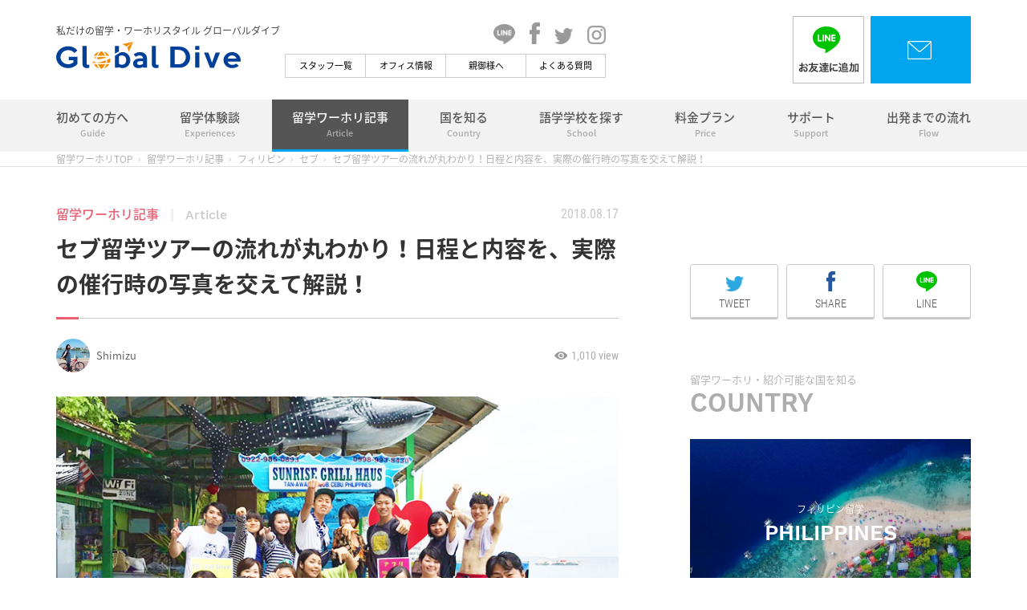

--- FILE ---
content_type: text/html; charset=UTF-8
request_url: https://global-dive.jp/article/a2195/
body_size: 16965
content:
<!DOCTYPE html>
<html lang="ja">
<head>
<meta charset="UTF-8">
<meta http-equiv="X-UA-Compatible" content="IE=edge,chrome=1" />
<meta name="viewport" content="width=device-width, user-scalable=yes, initial-scale=1, maximum-scale=2">

<!-- Google Tag Manager -->
<script>(function(w,d,s,l,i){w[l]=w[l]||[];w[l].push({'gtm.start':
new Date().getTime(),event:'gtm.js'});var f=d.getElementsByTagName(s)[0],
j=d.createElement(s),dl=l!='dataLayer'?'&l='+l:'';j.async=true;j.src=
'https://www.googletagmanager.com/gtm.js?id='+i+dl;f.parentNode.insertBefore(j,f);
})(window,document,'script','dataLayer','GTM-56VPP2L');</script>
<!-- End Google Tag Manager --><!-- common / css js -->
<link rel="shortcut icon" href="/_pack/img/favicon.ico">
<link rel="apple-touch-icon" href="https://global-dive.jp/_pack/img/touch_icon_152_152.png">
<link rel="apple-touch-icon" sizes="152x152" href="https://global-dive.jp/_pack/img/touch_icon_152_152.png">
<link rel="apple-touch-icon" sizes="180x180" href="https://global-dive.jp/_pack/img/touch_icon_180_180.png">
<link rel="apple-touch-icon" sizes="167x167" href="https://global-dive.jp/_pack/img/touch_icon_167_167.png">
<link rel="stylesheet" type="text/css" href="/_pack/css/default.css?v=201809022" />
<link rel="stylesheet" type="text/css" href="/_pack/css/base.css?v=201809022" />
<link rel="stylesheet" type="text/css" href="/_pack/css/common.css?v=201809022" />
<link rel="stylesheet" type="text/css" href="/_pack/css/common_animation.css?v=201809022" />
<link rel="stylesheet" type="text/css" href="/_pack/css/common_pc.css?v=201809022" media="screen and (min-width:741px)" />
<link rel="stylesheet" type="text/css" href="/_pack/css/common_sp.css?v=201809022" media="screen and (max-width:740px)" />
<link rel="stylesheet" type="text/css" href="/_pack/css/common_tb.css?v=201809022" media="screen and (max-width:1024px)" />
<script src="/_pack/js/jquery-1.11.3.min.js"></script>
<script src="/_pack/js/jquery.easing.1.3.js"></script>
<script src="/_pack/js/jquery-ui.min.js"></script>
<script src="/_pack/js/jquery.mobile.events.js"></script>
<script src="/_pack/js/base.js?v=201809022"></script>
<script src="/_pack/js/common.js?v=201809022"></script>
<script src="/_pack/js/common_sp.js?v=201809022"></script>
<!--[if lt IE 9]><script src="//html5shiv.googlecode.com/svn/trunk/html5.js"></script><![endif]-->
<title>セブ留学ツアーの流れが丸わかり！日程と内容を、実際の催行時の写真を交えて解説！ | 私だけの留学・ワーホリスタイル Global Dive《最安値でプランニング》</title>

<!-- All in One SEO Pack 2.7.3 by Michael Torbert of Semper Fi Web Design[2359,2453] -->
<meta name="description"  content="Global Diveでは年2回（春・秋）に、フィリピン・セブ島への1～2週間の留学ツアーを催行しています。平日はセブ島にある語学学校で英語を勉強しつつ、週末はみんなで美しいビーチへ繰り出しジンベイザメと泳ぐなどのアクティビティも楽しめるといった充実のツアー内容です。期間中には、セブ留学ツアー参加者＆語学学校のクラスメイトたちとの無料懇親会を開催するのですぐに友だちが出来るうえ、Global Diveカウンセラーも留学ツアーに同行するので、海外が初めてな方でも安心して参加可能です！そんなセブ留学ツアーのさらに深掘りすべく、この記事では2017年10月に催行したセブ留学ツアー日程を、撮った写真を交えながらご紹介していきますね！" />

<link rel="canonical" href="https://global-dive.jp/article/a2195/" />
<meta property="og:title" content="セブ留学ツアーの流れが丸わかり！日程と内容を、実際の催行時の写真を交えて解説！ | 私だけの留学・ワーホリスタイル Global Dive《最安値でプランニング》" />
<meta property="og:type" content="article" />
<meta property="og:url" content="https://global-dive.jp/article/a2195/" />
<meta property="og:image" content="https://global-dive.jp/wp/wp-content/uploads/2018/08/a2195_top.jpg" />
<meta property="og:description" content="Global Diveでは年2回（春・秋）に、フィリピン・セブ島への1～2週間の留学ツアーを催行しています。平日はセブ島にある語学学校で英語を勉強しつつ、週末はみんなで美しいビーチへ繰り出しジンベイザメと泳ぐなどのアクティビティも楽しめるといった充実のツアー内容です。期間中には、セブ留学ツアー参加者＆語学学校のクラスメイトたちとの無料懇親会を開催するのですぐに友だちが出来るうえ、Global Diveカウンセラーも留学ツアーに同行するので、海外が初めてな方でも安心して参加可能です！そんなセブ留学ツアーのさらに深掘りすべく、この記事では2017年10月に催行したセブ留学ツアー日程を、撮った写真を交えながらご紹介していきますね！" />
<meta property="article:published_time" content="2018-08-17T09:08:46Z" />
<meta property="article:modified_time" content="2020-01-08T02:19:37Z" />
<meta name="twitter:card" content="summary" />
<meta name="twitter:title" content="セブ留学ツアーの流れが丸わかり！日程と内容を、実際の催行時の写真を交えて解説！ | 私だけの留学・ワーホリスタイル Global Dive《最安値でプランニング》" />
<meta name="twitter:description" content="Global Diveでは年2回（春・秋）に、フィリピン・セブ島への1～2週間の留学ツアーを催行しています。平日はセブ島にある語学学校で英語を勉強しつつ、週末はみんなで美しいビーチへ繰り出しジンベイザメと泳ぐなどのアクティビティも楽しめるといった充実のツアー内容です。期間中には、セブ留学ツアー参加者＆語学学校のクラスメイトたちとの無料懇親会を開催するのですぐに友だちが出来るうえ、Global Diveカウンセラーも留学ツアーに同行するので、海外が初めてな方でも安心して参加可能です！そんなセブ留学ツアーのさらに深掘りすべく、この記事では2017年10月に催行したセブ留学ツアー日程を、撮った写真を交えながらご紹介していきますね！" />
<meta name="twitter:image" content="https://global-dive.jp/wp/wp-content/uploads/2018/08/a2195_top.jpg" />
<meta itemprop="image" content="https://global-dive.jp/wp/wp-content/uploads/2018/08/a2195_top.jpg" />
<!-- /all in one seo pack -->
<link rel='dns-prefetch' href='//s.w.org' />
		<script type="text/javascript">
			window._wpemojiSettings = {"baseUrl":"https:\/\/s.w.org\/images\/core\/emoji\/11\/72x72\/","ext":".png","svgUrl":"https:\/\/s.w.org\/images\/core\/emoji\/11\/svg\/","svgExt":".svg","source":{"concatemoji":"https:\/\/global-dive.jp\/wp\/wp-includes\/js\/wp-emoji-release.min.js?ver=4.9.26"}};
			!function(e,a,t){var n,r,o,i=a.createElement("canvas"),p=i.getContext&&i.getContext("2d");function s(e,t){var a=String.fromCharCode;p.clearRect(0,0,i.width,i.height),p.fillText(a.apply(this,e),0,0);e=i.toDataURL();return p.clearRect(0,0,i.width,i.height),p.fillText(a.apply(this,t),0,0),e===i.toDataURL()}function c(e){var t=a.createElement("script");t.src=e,t.defer=t.type="text/javascript",a.getElementsByTagName("head")[0].appendChild(t)}for(o=Array("flag","emoji"),t.supports={everything:!0,everythingExceptFlag:!0},r=0;r<o.length;r++)t.supports[o[r]]=function(e){if(!p||!p.fillText)return!1;switch(p.textBaseline="top",p.font="600 32px Arial",e){case"flag":return s([55356,56826,55356,56819],[55356,56826,8203,55356,56819])?!1:!s([55356,57332,56128,56423,56128,56418,56128,56421,56128,56430,56128,56423,56128,56447],[55356,57332,8203,56128,56423,8203,56128,56418,8203,56128,56421,8203,56128,56430,8203,56128,56423,8203,56128,56447]);case"emoji":return!s([55358,56760,9792,65039],[55358,56760,8203,9792,65039])}return!1}(o[r]),t.supports.everything=t.supports.everything&&t.supports[o[r]],"flag"!==o[r]&&(t.supports.everythingExceptFlag=t.supports.everythingExceptFlag&&t.supports[o[r]]);t.supports.everythingExceptFlag=t.supports.everythingExceptFlag&&!t.supports.flag,t.DOMReady=!1,t.readyCallback=function(){t.DOMReady=!0},t.supports.everything||(n=function(){t.readyCallback()},a.addEventListener?(a.addEventListener("DOMContentLoaded",n,!1),e.addEventListener("load",n,!1)):(e.attachEvent("onload",n),a.attachEvent("onreadystatechange",function(){"complete"===a.readyState&&t.readyCallback()})),(n=t.source||{}).concatemoji?c(n.concatemoji):n.wpemoji&&n.twemoji&&(c(n.twemoji),c(n.wpemoji)))}(window,document,window._wpemojiSettings);
		</script>
		<style type="text/css">
img.wp-smiley,
img.emoji {
	display: inline !important;
	border: none !important;
	box-shadow: none !important;
	height: 1em !important;
	width: 1em !important;
	margin: 0 .07em !important;
	vertical-align: -0.1em !important;
	background: none !important;
	padding: 0 !important;
}
</style>
<link rel='stylesheet' id='wordpress-popular-posts-css-css'  href='https://global-dive.jp/wp/wp-content/plugins/wordpress-popular-posts/public/css/wpp.css?ver=4.1.2' type='text/css' media='all' />
<script type='text/javascript'>
/* <![CDATA[ */
var wpp_params = {"sampling_active":"0","sampling_rate":"100","ajax_url":"https:\/\/global-dive.jp\/wp-json\/wordpress-popular-posts\/v1\/popular-posts\/","action":"update_views_ajax","ID":"2195","token":"284fe3efd3","debug":""};
/* ]]> */
</script>
<script type='text/javascript' src='https://global-dive.jp/wp/wp-content/plugins/wordpress-popular-posts/public/js/wpp-4.1.0.min.js?ver=4.1.2'></script>
<link rel='https://api.w.org/' href='https://global-dive.jp/wp-json/' />
<link rel='prev' title='イギリス留学の魅力とは？ イギリス・ロンドンに2週間滞在してその良さを実感！' href='https://global-dive.jp/article/a2147/' />
<link rel='next' title='留学の新常識【ZEROから留学】留学資金0円、英語力0からでも留学できる仕組みを提供スタート！' href='https://global-dive.jp/article/a3147/' />
<link rel='shortlink' href='https://global-dive.jp/?p=2195' />
<link rel="alternate" type="application/json+oembed" href="https://global-dive.jp/wp-json/oembed/1.0/embed?url=https%3A%2F%2Fglobal-dive.jp%2Farticle%2Fa2195%2F" />
<link rel="alternate" type="text/xml+oembed" href="https://global-dive.jp/wp-json/oembed/1.0/embed?url=https%3A%2F%2Fglobal-dive.jp%2Farticle%2Fa2195%2F&#038;format=xml" />
</head>
<body>

<!-- Google Tag Manager (noscript) -->
<noscript><iframe src="https://www.googletagmanager.com/ns.html?id=GTM-56VPP2L"
height="0" width="0" style="display:none;visibility:hidden"></iframe></noscript>
<!-- End Google Tag Manager (noscript) --><div class="widthLiquid"><div class="shoulderWrap">
<p class="shoulder">私だけの留学・ワーホリスタイル グローバルダイブ</p>
</div></div><!-- /widthLiquid -->
<header id="Header">
<div class="widthLiquid"><div class="inner">
<div id="PcHeader">
<a class="logo" href="/"><img src="/_pack/img/logo.svg" alt="私だけの留学・ワーホリスタイル グローバルダイブ" /></a>
<div class="middle">
<ul class="officialSNS">
<li><a href="https://global-dive.jp/contact/line/" target="_blank"><img width="27" src="/_pack/img/cmn_icon_line_b.png" alt="Global Dive OFFICIAL LINE" /></a></li>
<li><a href="https://www.facebook.com/WorkingHolidayGlobalDive/" target="_blank"><img width="13" src="/_pack/img/cmn_icon_fb_b.png" alt="Global Dive OFFICIAL Facebook" /></a></li>
<li><a href="https://twitter.com/global_dive" target="_blank"><img width="23" src="/_pack/img/cmn_icon_tw_b.png" alt="Global Dive OFFICIAL Twitter" /></a></li>
<li><a href="https://www.instagram.com/global_dive_apptli/" target="_blank"><img width="23" src="/_pack/img/cmn_icon_inst_b.png" alt="Global Dive OFFICIAL Instagram" /></a></li>
</ul>
<ul class="subnavi">
<li class="staff "><a href="/staff/">スタッフ一覧</a></li>
<li class="office "><a href="/office/">オフィス情報</a></li>
<li class="parents "><a href="/parents/">親御様へ</a></li>
<li class="faq "><a href="/faq/">よくある質問</a></li>
</ul>
</div><!-- /middle -->
<div class="right">
<!--<div class="phone">
<p>お電話でのお問い合わせ</p>
<p class="ffEn3"><a href="tel:0800-080-9800" id="tel">0800-080-9800</a></p>
<p>月-金 9:30-18:00 / 土 9:30-17:00</p>
</div> --><!-- /phone -->
<a class="lineImgBtn" href="https://global-dive.jp/contact/line/" target="_blank"><img src="/_pack/img/header_line_pc.png" alt="LINEでお友達に追加" /></a>
<a class="contactImgBtn" href="/contact/"><img src="/_pack/img/header_contact_pc.png" alt="まずは無料相談" /></a>
</div><!-- /right -->
</div><!-- /PcHeader -->
</div></div>
<div id="SpHeader">
<a class="logo" href="/"><img src="/_pack/img/logo.svg" alt="留学ワーキングホリデーサポート Global Dive" /></a>
<div class="right">

<!--<a class="tel" href="tel:0800-080-9800" id="tel"><img src="/_pack/img/header_icon_tel.png" alt="電話でお問い合わせ" /></a>-->
<a class="mail" href="/contact/"><img src="/_pack/img/header_icon_mail.png" alt="まずは無料相談" /></a>

</div><!-- /right -->
</div><!-- /SpHeader -->
</header>

<div id="Container" class="default">

<nav id="Gnavi">
<div class="wrap">
<div class="widthLiquid spFull">
<div class="inner">
<ul>
<li class="about"><a href="/about/">初めての方へ<em>Guide</em></a></li>
<li class="experiences"><a href="/experiences/">留学体験談<em>Experiences</em></a></li>
<li class="article"><a href="/article/">留学ワーホリ記事<em>Article</em></a></li>
<li class="country"><a href="/country/">国を知る<em>Country</em></a></li>
<li class="school"><a href="/school/">語学学校を探す<em>School</em></a></li>
<li class="price"><a href="/price/">料金プラン<em>Price</em></a></li>
<li class="support"><a href="/support/">サポート<em>Support</em></a></li>
<li class="flow"><a href="/flow/">出発までの流れ<em>Flow</em></a></li>
<li class="staff elmSP"><a href="/staff/">スタッフ一覧</a></li>
<li class="office elmSP"><a href="/office/">オフィス情報</a></li>
<li class="parents elmSP"><a href="/parents/">親御さまへ</a></li>
<li class="faq elmSP"><a href="/faq/">よくある質問</a></li>
</ul>
</div><!-- /inner -->
</div><!-- /widthLiquid -->
</div><!-- /wrap -->
</nav>

<!-- unique / css js -->
<script type="text/javascript" src="/_pack/js/column.js"></script>

<div id="ContentsWrap" class="default">

<div id="BreadCrumbs">
<div class="widthLiquid">
<ul>
    <li class="home"><a href="/">留学ワーホリTOP</a></li>
    <li><a href="/article/">留学ワーホリ記事</a></li>
        <li><a href="/article/philippines/">フィリピン</a></li>
            <li><a href="/article/philippines/cebu/">セブ</a></li>
        <li>セブ留学ツアーの流れが丸わかり！日程と内容を、実際の催行時の写真を交えて解説！</li></ul>
</div></div><!-- /BreadCrumbs -->

<div id="ColContainer" class="widthLiquid spFull">

<section id="MainContainer">
<div id="Title">
<p class="cate">留学ワーホリ記事<span class="ffEn1">Article</span><span class="date ffEn2">2018.08.17</span></p>
<h1 class="border">セブ留学ツアーの流れが丸わかり！日程と内容を、実際の催行時の写真を交えて解説！</h1>
<div class="info">
<p class="writer"><a href="https://global-dive.jp/staff/shimizu/"><span class="img"><img src="https://global-dive.jp/wp/wp-content/uploads/2018/07/sanae_shimizu_02-min-300x300.jpg" alt="Shimizu" /></span>Shimizu</a></p>
<p class="view ffEn2"><span>1,010</span></p>
</div><!-- /info -->
<p class="image" style="background-image:url(https://global-dive.jp/wp/wp-content/uploads/2018/08/a2195_top.jpg);"></p>
<ul class="snsshareTop">
<li class="tw"><a href="" target="_blank"><img src="/_pack/img/cmn_icon_tw.png" alt="Twitterでこのページをシェア" /><span class="ffEn2">TWEET</span></a></li>
<li class="fb"><a href="" target="_blank"><img src="/_pack/img/cmn_icon_fb.png" alt="Facebookでこのページをシェア" /><span class="ffEn2">SHARE</span></a></li>
<li class="line"><a href="" target="_blank"><img src="/_pack/img/cmn_icon_line.png" alt="LINEでこのページをシェア" /><span class="ffEn2">LINE</span></a></li>
</ul><p class="summery">Global Diveでは年2回（春・秋）に、フィリピン・セブ島への1～2週間の留学ツアーを催行しています。平日はセブ島にある語学学校で英語を勉強しつつ、週末はみんなで美しいビーチへ繰り出しジンベイザメと泳ぐなどのアクティビティも楽しめるといった充実のツアー内容です。期間中には、セブ留学ツアー参加者＆語学学校のクラスメイトたちとの無料懇親会を開催するのですぐに友だちが出来るうえ、Global Diveカウンセラーも留学ツアーに同行するので、海外が初めてな方でも安心して参加可能です！そんなセブ留学ツアーのさらに深掘りすべく、この記事では2017年10月に催行したセブ留学ツアー日程を、撮った写真を交えながらご紹介していきますね！</p>

</div><!-- /Title -->

<div class="articleBanner articleBannerTop">
    <p class="bannerPr">PR</p>
<a href="https://lp.resortbaito-dive.com/global-dive?utm_source=global-dive&utm_medium=referral&utm_campaign=article"><img src="https://global-dive.jp/wp/wp-content/uploads/2023/03/edbb22d675f84824d305a8de2b230ebb.jpg" alt="https://lp.resortbaito-dive.com/global-dive?utm_source=global-dive&utm_medium=referral&utm_campaign=article"></a>
</div>

<div id="Agenda">
<p class="ttl">目次</p>
<ul>
        <li><a class="pageLink" href="#Sec01">1日目（日）セブ島に到着！</a></li>
        <li><a class="pageLink" href="#Sec02">2日目（月）オリエンテーション・英語レベルチェック・校内施設案内</a></li>
        <li><a class="pageLink" href="#Sec03">3～6日目（火～金）レッスン開始！懇親会も！</a></li>
        <li><a class="pageLink" href="#Sec04">7日目（土）ジンベイザメ、カオサンの滝へ</a></li>
        <li><a class="pageLink" href="#Sec05">8日目（日）終日フリータイム</a></li>
        <li><a class="pageLink" href="#Sec06">9～10日目（月～火）2週目のレッスン</a></li>
        <li><a class="pageLink" href="#Sec07">11日目（水）思い出の卒業式</a></li>
        <li><a class="pageLink" href="#Sec08">12～13日目（水～木）懇親会とハロウィン</a></li>
        <li><a class="pageLink" href="#Sec09">14日目（土）日本へ帰国</a></li>
        <li><a class="pageLink" href="#Sec10">最後に</a></li>
    </ul>
</div><!-- /Agenda -->

<div id="Body">

<article class="sec" id="Sec01">
<h2 class="htxD num"><span>1日目（日）セブ島に到着！</span></h2>
<p><img class="aligncenter size-full wp-image-3007" src="//global-dive.jp/wp/wp-content/uploads/2018/08/a2195_106.jpg" alt="" width="750" height="500" srcset="https://global-dive.jp/wp/wp-content/uploads/2018/08/a2195_106.jpg 750w, https://global-dive.jp/wp/wp-content/uploads/2018/08/a2195_106-300x200.jpg 300w, https://global-dive.jp/wp/wp-content/uploads/2018/08/a2195_106-375x250.jpg 375w" sizes="(max-width: 750px) 100vw, 750px" /></p>
<p>セブ留学ツアーに参加する方々は、Global Diveの姉妹サービスでアプリリゾートでリゾートバイトをされている方や、大学生、社会人の方など、さまざま。出身地も北海道～沖縄まで日本全国幅広いです。</p>
<h3>Global Diveカウンセラーが空港にみなさんをお出迎え</h3>
<p><img class="aligncenter size-full wp-image-3008" src="//global-dive.jp/wp/wp-content/uploads/2018/08/a2195_1016.jpg" alt="" width="750" height="500" srcset="https://global-dive.jp/wp/wp-content/uploads/2018/08/a2195_1016.jpg 750w, https://global-dive.jp/wp/wp-content/uploads/2018/08/a2195_1016-300x200.jpg 300w, https://global-dive.jp/wp/wp-content/uploads/2018/08/a2195_1016-375x250.jpg 375w" sizes="(max-width: 750px) 100vw, 750px" /></p>
<p>同行するGlobal Diveカウンセラーの私たちは数日前にセブ島に到着し、1日目にはセブ留学ツアー参加者全員を空港までお迎えに行きました。ちなみに、この日から語学学校の食堂でご飯が食べられますよ！</p>
</article>
<article class="sec" id="Sec02">
<h2 class="htxD num"><span>2日目（月）オリエンテーション・英語レベルチェック・校内施設案内</span></h2>
<p><img class="aligncenter size-full wp-image-3009" src="//global-dive.jp/wp/wp-content/uploads/2018/08/a2195_101.jpg" alt="" width="750" height="500" srcset="https://global-dive.jp/wp/wp-content/uploads/2018/08/a2195_101.jpg 750w, https://global-dive.jp/wp/wp-content/uploads/2018/08/a2195_101-300x200.jpg 300w, https://global-dive.jp/wp/wp-content/uploads/2018/08/a2195_101-375x250.jpg 375w" sizes="(max-width: 750px) 100vw, 750px" /></p>
<h3>オリエンテーションを朝8:00からスタート</h3>
<p>語学学校の初日。朝8:00からオリエンテーションがあります。期間中のレッスンについて、先生や学生スタッフの紹介、洗濯や掃除のルールなどを説明します。オリエンテーションは日本語で行うので英語に不安がある方もご安心くださいね！</p>
<p><img class="aligncenter size-full wp-image-3023" src="//global-dive.jp/wp/wp-content/uploads/2018/08/a2195_1011.jpg" alt="" width="750" height="500" srcset="https://global-dive.jp/wp/wp-content/uploads/2018/08/a2195_1011.jpg 750w, https://global-dive.jp/wp/wp-content/uploads/2018/08/a2195_1011-300x200.jpg 300w, https://global-dive.jp/wp/wp-content/uploads/2018/08/a2195_1011-375x250.jpg 375w" sizes="(max-width: 750px) 100vw, 750px" /></p>
<p>オリエンテーションでは、語学校内で呼ばれるイングリッシュネームを考えます。自分の名前を短縮してもいいですし、好きな俳優さんや女優さんの名前でもOK。この日は、ニックネームで「レオ・ピーチ・ジョージ・ミーナ」などが誕生しました。</p>
<h3>英語レベルチェックテストを実施（所要時間3時間）</h3>
<p><img class="aligncenter size-full wp-image-3011" src="//global-dive.jp/wp/wp-content/uploads/2018/08/a2195_102.jpg" alt="" width="750" height="500" srcset="https://global-dive.jp/wp/wp-content/uploads/2018/08/a2195_102.jpg 750w, https://global-dive.jp/wp/wp-content/uploads/2018/08/a2195_102-300x200.jpg 300w, https://global-dive.jp/wp/wp-content/uploads/2018/08/a2195_102-375x250.jpg 375w" sizes="(max-width: 750px) 100vw, 750px" /></p>
<p>英語レベルチェックテストは、スピーキング10分、リスニング&amp;リーディング120分、ライティング30分と3時間弱あります。正確な英語レベルを把握し、適切なクラスにご案内するために必要なテストになります。</p>
<h3>語学学校の校内施設案内が終わり、17：00に終了</h3>
<p><img class="aligncenter size-full wp-image-3012" src="//global-dive.jp/wp/wp-content/uploads/2018/08/a2195_103.jpg" alt="" width="750" height="500" srcset="https://global-dive.jp/wp/wp-content/uploads/2018/08/a2195_103.jpg 750w, https://global-dive.jp/wp/wp-content/uploads/2018/08/a2195_103-300x200.jpg 300w, https://global-dive.jp/wp/wp-content/uploads/2018/08/a2195_103-375x250.jpg 375w" sizes="(max-width: 750px) 100vw, 750px" /></p>
<p>テストが終わりましたら、語学学校の施設内紹介のためぐるぐると校内を歩きます。ヨガやズンバ用の部屋や、卓球台があったり、何か困った時に便利なスタッフルームがあったりと、沢山の場所があるのでメモを取りながらまわります。あっという間に17:00になり初日はこれ終了です。</p>
</article>
<article class="sec" id="Sec03">
<h2 class="htxD num"><span>3～6日目（火～金）レッスン開始！懇親会も！</span></h2>
<p><img class="aligncenter size-full wp-image-3013" src="//global-dive.jp/wp/wp-content/uploads/2018/08/a2195_107.jpg" alt="" width="750" height="500" srcset="https://global-dive.jp/wp/wp-content/uploads/2018/08/a2195_107.jpg 750w, https://global-dive.jp/wp/wp-content/uploads/2018/08/a2195_107-300x200.jpg 300w, https://global-dive.jp/wp/wp-content/uploads/2018/08/a2195_107-375x250.jpg 375w" sizes="(max-width: 750px) 100vw, 750px" /></p>
<h3>毎日7コマのレッスンでしっかり勉強</h3>
<p>2日目以降の語学学校のレッスンは、マンツーマンレッスン4コマ、グループレッスン2コマ、ネイティブグループレッスン1コマの計7コマ。</p>
<h4>マンツーマンレッスン</h4>
<p>生徒の希望に合わせてレッスン内容を決められるので「苦手な文法にチャレンジする方」「ひたすらスピーキングの練習をする方」「先生と歌をうたう方」などさまざまです。</p>
<h4>グループレッスン</h4>
<p>英会話中心にゲームをしながら楽しく学習できる内容となっています。</p>
<h4>ネイティブグループレッスン</h4>
<p>私が滞在中にイギリス出身ネイティブ講師のレッスンを受けた時は、イギリスの歴史や文化についてクイズ形式で教えてくれました。レッスンの50分はあっという間に感じましたよ！</p>
<h3>3日目（火）懇親会で大盛り上がり！</h3>
<p><img class="aligncenter size-full wp-image-3015" src="//global-dive.jp/wp/wp-content/uploads/2018/08/a2195_1017.jpg" alt="" width="750" height="500" srcset="https://global-dive.jp/wp/wp-content/uploads/2018/08/a2195_1017.jpg 750w, https://global-dive.jp/wp/wp-content/uploads/2018/08/a2195_1017-300x200.jpg 300w, https://global-dive.jp/wp/wp-content/uploads/2018/08/a2195_1017-375x250.jpg 375w" sizes="(max-width: 750px) 100vw, 750px" /></p>
<p>そして、3日目の夜には懇親会が開かれました！語学学校の近くにあるイタリアンレストランにて、みんなでディナーを食べながら、今まで行った国や次に行きたい国の話や、恋愛相談（笑）も始まりいつまでも話は尽きません。懇親会の途中には、Global Diveカウンセラーによる英語のミニレッスンもあり、大盛り上がりでしたよ。</p>
</article>
<article class="sec" id="Sec04">
<h2 class="htxD num"><span>7日目（土）ジンベイザメ、カオサンの滝へ</span></h2>
<p><img class="aligncenter size-full wp-image-3018" src="//global-dive.jp/wp/wp-content/uploads/2018/08/a2195_1012.jpg" alt="" width="750" height="500" srcset="https://global-dive.jp/wp/wp-content/uploads/2018/08/a2195_1012.jpg 750w, https://global-dive.jp/wp/wp-content/uploads/2018/08/a2195_1012-300x200.jpg 300w, https://global-dive.jp/wp/wp-content/uploads/2018/08/a2195_1012-375x250.jpg 375w" sizes="(max-width: 750px) 100vw, 750px" /></p>
<h3>朝5:00に集合</h3>
<p>お待ちかねの休日・土曜日！この日のアクティビティはジンベイザメツアーです。朝5:00集合し、ジンベイザメがいる「オスロブ」という場所へ３時間かけてドライブです。</p>
<h3>ジンベイザメと一緒に泳ぐ体験</h3>
<p><img class="aligncenter size-full wp-image-3022" src="//global-dive.jp/wp/wp-content/uploads/2018/08/a2195_1018.jpg" alt="" width="750" height="500" srcset="https://global-dive.jp/wp/wp-content/uploads/2018/08/a2195_1018.jpg 750w, https://global-dive.jp/wp/wp-content/uploads/2018/08/a2195_1018-300x200.jpg 300w, https://global-dive.jp/wp/wp-content/uploads/2018/08/a2195_1018-375x250.jpg 375w" sizes="(max-width: 750px) 100vw, 750px" /></p>
<p>観光スポットであるオスロブでは、野生のジンベイザメの餌付けに成功し、目と鼻の先を泳ぐジンベイザメを見ることができる場所。エサは、主にプランクトンやオキアミで、人を襲ったりはしないのでご安心を！</p>
<p><img class="aligncenter size-full wp-image-3019" src="//global-dive.jp/wp/wp-content/uploads/2018/08/a2195_1014.jpg" alt="" width="750" height="500" srcset="https://global-dive.jp/wp/wp-content/uploads/2018/08/a2195_1014.jpg 750w, https://global-dive.jp/wp/wp-content/uploads/2018/08/a2195_1014-300x200.jpg 300w, https://global-dive.jp/wp/wp-content/uploads/2018/08/a2195_1014-375x250.jpg 375w" sizes="(max-width: 750px) 100vw, 750px" /></p>
<p>日本では、沖縄の美ら海水族館にて優雅に泳ぐジンベイザメを見ることができますが、ここオスロブでは、体長3～10ｍある野生のジンベイザメと海で一緒に泳ぐことができます。この迫力と興奮をぜひ味わってほしい！</p>
<p>&nbsp;</p>
<h3>カオサンの滝観光</h3>
<p><img class="aligncenter size-full wp-image-3020" src="//global-dive.jp/wp/wp-content/uploads/2018/08/a2195_1010.jpg" alt="" width="750" height="500" srcset="https://global-dive.jp/wp/wp-content/uploads/2018/08/a2195_1010.jpg 750w, https://global-dive.jp/wp/wp-content/uploads/2018/08/a2195_1010-300x200.jpg 300w, https://global-dive.jp/wp/wp-content/uploads/2018/08/a2195_1010-375x250.jpg 375w" sizes="(max-width: 750px) 100vw, 750px" /></p>
<p>ジンベイザメとの遊泳を楽しんだ後は、「カオサンの滝」というエメラルドグリーンの水面が印象的な観光スポットへ移動します。</p>
<p><img class="aligncenter size-full wp-image-3021" src="//global-dive.jp/wp/wp-content/uploads/2018/08/a2195_104.jpg" alt="" width="750" height="500" srcset="https://global-dive.jp/wp/wp-content/uploads/2018/08/a2195_104.jpg 750w, https://global-dive.jp/wp/wp-content/uploads/2018/08/a2195_104-300x200.jpg 300w, https://global-dive.jp/wp/wp-content/uploads/2018/08/a2195_104-375x250.jpg 375w" sizes="(max-width: 750px) 100vw, 750px" /></p>
<p>滝を目指して山の中を歩くこと10分……「ゴォォー」という音とともに現れました、かなり大きなFalls（滝）が！まるで何もかも洗い流してくれるかのような滝です。ロープを掴みながら向こう岸に渡りみんなでポーズ！これも良い思い出ですね。</p>
<h3>19:00に語学学校に到着</h3>
<p>帰りの車では英語でしりとりをしたり、英語の疑問についてみんなで語り合ったりしながら、語学学校に着いたのは19:00でした。Global Diveのセブり留学ツアーのアクティビティは、他にもボランティアやダイビングなどがあります。内容は参加者の人数などによって決まります！</p>
</article>
<article class="sec" id="Sec05">
<h2 class="htxD num"><span>8日目（日）終日フリータイム</span></h2>
<p><img class="aligncenter size-full wp-image-3025" src="//global-dive.jp/wp/wp-content/uploads/2018/08/cebu_photo_9.jpg" alt="" width="750" height="500" srcset="https://global-dive.jp/wp/wp-content/uploads/2018/08/cebu_photo_9.jpg 750w, https://global-dive.jp/wp/wp-content/uploads/2018/08/cebu_photo_9-300x200.jpg 300w, https://global-dive.jp/wp/wp-content/uploads/2018/08/cebu_photo_9-375x250.jpg 375w" sizes="(max-width: 750px) 100vw, 750px" /></p>
<p>日曜日は、終日フリータイム。それぞれセブ島を楽しみます！語学学校近くのショッピングモールに行く方、観光スポットへ行く方、自習室で勉強する方など、過ごし方もさまざま。</p>
<p><img class="aligncenter size-full wp-image-3024" src="//global-dive.jp/wp/wp-content/uploads/2018/08/cebu_photo_11.jpg" alt="" width="750" height="500" srcset="https://global-dive.jp/wp/wp-content/uploads/2018/08/cebu_photo_11.jpg 750w, https://global-dive.jp/wp/wp-content/uploads/2018/08/cebu_photo_11-300x200.jpg 300w, https://global-dive.jp/wp/wp-content/uploads/2018/08/cebu_photo_11-375x250.jpg 375w" sizes="(max-width: 750px) 100vw, 750px" /></p>
<p>滞在する語学学校「3D Academy」は、JYスクエアというショッピングモールの中に校舎があります。お店はスーパー、レストラン、マッサージ、服、写真スタジオ、両替所などが入っていて何でも揃うので周辺便利な語学学校です。ちなみに、1階にある「Thirsty」というスムージー屋さんのマンゴースムージーが美味しいので、ぜひ飲んでみてください☆</p>
</article>
<article class="sec" id="Sec06">
<h2 class="htxD num"><span>9～10日目（月～火）2週目のレッスン</span></h2>
<p><img class="aligncenter size-full wp-image-3026" src="//global-dive.jp/wp/wp-content/uploads/2018/08/14878e73ffbdb41a8b2480f8540add79.jpg" alt="" width="750" height="500" srcset="https://global-dive.jp/wp/wp-content/uploads/2018/08/14878e73ffbdb41a8b2480f8540add79.jpg 750w, https://global-dive.jp/wp/wp-content/uploads/2018/08/14878e73ffbdb41a8b2480f8540add79-300x200.jpg 300w, https://global-dive.jp/wp/wp-content/uploads/2018/08/14878e73ffbdb41a8b2480f8540add79-375x250.jpg 375w" sizes="(max-width: 750px) 100vw, 750px" /></p>
<p>平日毎日7コマ受けるレッスンも、2週目になるとみんな慣れてきました。</p>
<p>1週目は緊張してあまり外に出なかった人も、スーパーやレストランで積極的に買い物や外食していました。マンツーマンレッスンではたくさん会話の練習をするので、「英語で話すことに抵抗がなくなった」「自信がついた！」という人が増えてきました。</p>
<p><img class="aligncenter size-full wp-image-3027" src="//global-dive.jp/wp/wp-content/uploads/2018/08/a2195_1021.jpg" alt="" width="750" height="500" srcset="https://global-dive.jp/wp/wp-content/uploads/2018/08/a2195_1021.jpg 750w, https://global-dive.jp/wp/wp-content/uploads/2018/08/a2195_1021-300x200.jpg 300w, https://global-dive.jp/wp/wp-content/uploads/2018/08/a2195_1021-375x250.jpg 375w" sizes="(max-width: 750px) 100vw, 750px" /></p>
<p>24日の夜には学校の食堂でGlobal Diveカウンセラーによるプチ英語レッスンを2時間ほど行いました。レッスンで分からなったところを聞いたり、卒業式でのスピーチの練習や宿題をする人がいましたよ。</p>
</article>
<article class="sec" id="Sec07">
<h2 class="htxD num"><span>11日目（水）思い出の卒業式</span></h2>
<p><img class="aligncenter size-full wp-image-3028" src="//global-dive.jp/wp/wp-content/uploads/2018/08/a2195_1027.jpg" alt="" width="750" height="500" srcset="https://global-dive.jp/wp/wp-content/uploads/2018/08/a2195_1027.jpg 750w, https://global-dive.jp/wp/wp-content/uploads/2018/08/a2195_1027-300x200.jpg 300w, https://global-dive.jp/wp/wp-content/uploads/2018/08/a2195_1027-375x250.jpg 375w" sizes="(max-width: 750px) 100vw, 750px" /></p>
<p>フィリピンでは、「急に、平日が祝日になること」が年に数回起こります。日本と同じように固定の祝日はあるのですが、大統領の判断で数日前に祝日に変更になります。今回は、フィリピンの司教が亡くなられたそうで、卒業式の予定だった10月26日（木）が急きょ祝日に変更になったため、10月25日（水）が1日早めの卒業式となりました。</p>
<p><img class="aligncenter size-full wp-image-3029" src="//global-dive.jp/wp/wp-content/uploads/2018/08/a2195_1030.jpg" alt="" width="750" height="500" srcset="https://global-dive.jp/wp/wp-content/uploads/2018/08/a2195_1030.jpg 750w, https://global-dive.jp/wp/wp-content/uploads/2018/08/a2195_1030-300x200.jpg 300w, https://global-dive.jp/wp/wp-content/uploads/2018/08/a2195_1030-375x250.jpg 375w" sizes="(max-width: 750px) 100vw, 750px" /></p>
<p>卒業式は一人ひとりがこの滞在での思い出や将来の目標について発表し、先生から修了証書をもらいます。初日緊張しながらの英語での自己紹介とは違って、全員が堂々と発表できていました。みんなカッコよかったです！頑張った成果がちゃんと出ていました。</p>
</article>
<article class="sec" id="Sec08">
<h2 class="htxD num"><span>12～13日目（水～木）懇親会とハロウィン</span></h2>
<p><img class="aligncenter size-full wp-image-3030" src="//global-dive.jp/wp/wp-content/uploads/2018/08/a2195_1025.jpg" alt="" width="750" height="500" srcset="https://global-dive.jp/wp/wp-content/uploads/2018/08/a2195_1025.jpg 750w, https://global-dive.jp/wp/wp-content/uploads/2018/08/a2195_1025-300x200.jpg 300w, https://global-dive.jp/wp/wp-content/uploads/2018/08/a2195_1025-375x250.jpg 375w" sizes="(max-width: 750px) 100vw, 750px" /></p>
<h3>【12日目（木）】2回目の懇親会</h3>
<p>語学学校が急きょ祝日になって休校になったので、この日はお土産を買いにショッピングに行く方や、自習をする方など自由行動の1日です。そして、夜には2回目の懇親会を開催しました。</p>
<p>場所は1回目と同じイタリアンレストラン。留学ツアー参加者全員と語学学校でできた友だちなども呼んで大人数で飲んだり、食べたり笑ったりのパーティーです！ゲームなんてする時間がないほどに各テーブルが盛り上がって、「お開きにしますよ～」という掛け声で解散となりました。（笑）</p>
<h3>【12日目（木）】ハロウィンパーティー</h3>
<p><img class="aligncenter size-full wp-image-2182" src="//global-dive.jp/wp/wp-content/uploads/2018/08/cebu_0124_2.jpg" alt="" width="768" height="576" srcset="https://global-dive.jp/wp/wp-content/uploads/2018/08/cebu_0124_2.jpg 768w, https://global-dive.jp/wp/wp-content/uploads/2018/08/cebu_0124_2-300x225.jpg 300w, https://global-dive.jp/wp/wp-content/uploads/2018/08/cebu_0124_2-750x563.jpg 750w" sizes="(max-width: 768px) 100vw, 768px" /></p>
<p>語学学校での最後のレッスンを終えた後、最後のお楽しみイベントが、ハロウィンパーティーです。先生も生徒も顔にペイントや仮装をして、ダンスを踊ったりゲームをしたりしました！</p>
<p><img class="aligncenter size-full wp-image-3031" src="//global-dive.jp/wp/wp-content/uploads/2018/08/a2195_1032.jpg" alt="" width="750" height="500" srcset="https://global-dive.jp/wp/wp-content/uploads/2018/08/a2195_1032.jpg 750w, https://global-dive.jp/wp/wp-content/uploads/2018/08/a2195_1032-300x200.jpg 300w, https://global-dive.jp/wp/wp-content/uploads/2018/08/a2195_1032-375x250.jpg 375w" sizes="(max-width: 750px) 100vw, 750px" /></p>
<p>可愛いゾンビから本格的なゾンビやガイコツまでいましたよ。海外でハロウィンのような文化を体験することも、留学の楽しみの一つですね。</p>
</article>
<article class="sec" id="Sec09">
<h2 class="htxD num"><span>14日目（土）日本へ帰国</span></h2>
<p><img class="aligncenter size-full wp-image-3032" src="//global-dive.jp/wp/wp-content/uploads/2018/08/a2195_1023.jpg" alt="" width="750" height="500" srcset="https://global-dive.jp/wp/wp-content/uploads/2018/08/a2195_1023.jpg 750w, https://global-dive.jp/wp/wp-content/uploads/2018/08/a2195_1023-300x200.jpg 300w, https://global-dive.jp/wp/wp-content/uploads/2018/08/a2195_1023-375x250.jpg 375w" sizes="(max-width: 750px) 100vw, 750px" /></p>
<p>あっという間にツアー最終日となりました。学校前でセブ国際空港に向かう送迎車を待ちながら、みんなでハグ。2週間毎日一緒にいると、別れが恋しくなるものです。</p>
<p>最初は「友達できるかな？」とみなさん緊張していましたが、語学学校のレッスンを励まし合いながら受けていたり、夜遅くまで一緒に宿題を頑張ったり、将来の目標を語り合ったりしているうちに、知り合って2週間とは思えないほど仲良くなれました。「次は日本で必ずまた会おうね！」と約束をして、それぞれの地元へと帰国していきました。</p>
</article>
<article class="sec" id="Sec10">
<h2 class="htxD num"><span>最後に</span></h2>
<p><img class="aligncenter size-full wp-image-3033" src="//global-dive.jp/wp/wp-content/uploads/2018/08/a2195_1020.jpg" alt="" width="750" height="500" srcset="https://global-dive.jp/wp/wp-content/uploads/2018/08/a2195_1020.jpg 750w, https://global-dive.jp/wp/wp-content/uploads/2018/08/a2195_1020-300x200.jpg 300w, https://global-dive.jp/wp/wp-content/uploads/2018/08/a2195_1020-375x250.jpg 375w" sizes="(max-width: 750px) 100vw, 750px" /></p>
<h3>セブ留学ツアーを終えて</h3>
<p>セブ留学ツアーは1週間コース、または2週間コースという短い期間ですが、「習った英語が通じて嬉しい！」と実感できた方や、もっと英語を話せるように勉強を頑張ろうと決意した方、留学したことで新しい夢や目標が見つかった方など、参加者全員に前向きな変化がありました。</p>
<p>留学初日は英単語だけを話すにとどまっていたものの、2週間後には単語だけではなく文章で話そうとするようになったことが一番大きな変化かと思いました。文章で話すとより、会話が長くできるようになり、どんどん英語を話すことが楽しくなってきます。そのため、中には「2週間のツアーの日程をもう1週間延長することになった方」や、「帰国したら就職しようとしていたけどワーキングホリデーに予定を変更した方」もいらっしゃいました。</p>
<p>留学は、短期間でも人生を変える経験になります。留学って本当に素晴らしいです。これは、日本を出て慣れない環境の中で自分の力で頑張ったからこそ、人が得られるものです。セブ留学ツアーには留学経験のあるカウンセラーが同行します。ぜひ留学のことやその後の進路のことなども気軽に相談してくださいね！</p>
<h3>セブ留学ツアーは毎年2回催行！（先着20名）</h3>
<p><img class="aligncenter size-full wp-image-2606" src="//global-dive.jp/wp/wp-content/uploads/2018/08/170802_cebu_14.jpg" alt="" width="780" height="408" srcset="https://global-dive.jp/wp/wp-content/uploads/2018/08/170802_cebu_14.jpg 780w, https://global-dive.jp/wp/wp-content/uploads/2018/08/170802_cebu_14-300x157.jpg 300w, https://global-dive.jp/wp/wp-content/uploads/2018/08/170802_cebu_14-768x402.jpg 768w, https://global-dive.jp/wp/wp-content/uploads/2018/08/170802_cebu_14-750x392.jpg 750w" sizes="(max-width: 780px) 100vw, 780px" /></p>
<p>セブ留学ツアーは、年間2回（春・秋）で催行しております。定員は先着20名！早い者勝ちです。毎回大人気のツアーなので気になっている方はお早めにお申し込みくださいね。また、よく聞かれるのがツアー参加者の年齢層ですが、18歳～30代後半まで幅広いです。しかし毎回年齢関係なく仲良くなっていますよ！</p>
<p>海外好きな友だちを作りたい方、英語力を上達させたい方、これからの人生の選択肢に悩んでいる方など、みなさん大歓迎です！私たちと一緒にセブ島に行きましょう！お待ちしております！</p>
</article>

<div class="articleBanner articleBannerBottom">
    <p class="bannerPr">PR</p>
<a href="https://lp.resortbaito-dive.com/global-dive?utm_source=global-dive&utm_medium=referral&utm_campaign=article"><img src="https://global-dive.jp/wp/wp-content/uploads/2023/03/edbb22d675f84824d305a8de2b230ebb.jpg" alt="https://lp.resortbaito-dive.com/global-dive?utm_source=global-dive&utm_medium=referral&utm_campaign=article"></a>
</div>

<div class="snsshare">
<div class="widthFixSP">
<ul>
<li class="tw"><a href="javascript:void(0)" rel="nofollow" target="_blank"><img src="/_pack/img/cmn_icon_tw.png" alt="Twitterでこのページをシェア" /><span class="ffEn2">TWEET</span></a></li>
<li class="fb"><a href="javascript:void(0)" rel="nofollow" target="_blank"><img src="/_pack/img/cmn_icon_fb.png" alt="Facebookでこのページをシェア" /><span class="ffEn2">SHARE</span></a></li>
<li class="line"><a href="javascript:void(0)" rel="nofollow" target="_blank"><img src="/_pack/img/cmn_icon_line.png" alt="LINEでこのページをシェア" /><span class="ffEn2">LINE</span></a></li>
</ul>
</div></div><!-- /snsshare -->

<div class="aboutWriter">
<div class="widthFixSP">
<h2 class="ttl">この記事を書いたスタッフ</h2>
<div class="imgs">
<p class="img"><img src="https://global-dive.jp/wp/wp-content/uploads/2018/07/sanae_shimizu_02-min-300x300.jpg" alt="Shimizu" /></p>
<p class="sns">
<a href="" class="line" target="_blank"><img src="/_pack/img/cmn_icon_line_w.png" alt="LINE" /></a>
<a href="" class="fb" target="_blank"><img src="/_pack/img/cmn_icon_fb_w.png" alt="Facebook" /></a>
</p>
</div><!-- /imgs -->
<div class="tx">
<p class="name">清水</p>
<p class="penname">Shimizu</p>
<p class="profile">アメリカのカリフォルニア語学留学1年、オーストラリア留学プログラム引率、カナダ短期留学を経験。旅行で台湾、香港、タイ、メキシコへ。私が経験したことが一人でも多くの方の海外に踏み出すきっかけになったら嬉しいです。</p>
<p class="more"><a class="roundBtn btnB pcBtnC em2 ffEn2" href="https://global-dive.jp/staff/shimizu/">MORE</a></p>
</div><!-- /tx -->
</div></div><!-- /aboutWriter -->

<div class="relatedObj">
<div class="widthFixSP">
<h2 class="htxF">この記事に関連するタグ</h2>
<!--  comment::▼記事に紐づくタグ一覧（国、都市、その他）  -->
</div><!-- /widthFixSP -->
</div><!-- /relatedObj -->

<div class="relatedObj article">
<div class="widthFixSP">
<h2 class="htxF">セブに関連する記事</h2>
</div><!-- /widthFixSP -->
<div id="ArticleList">
<!--  comment::▼都市に紐づく留学ワーホリ記事 3件  -->
<div class="item">
<a href="https://global-dive.jp/article/a13210/"><div class="image" style="background-image:url(https://global-dive.jp/wp/wp-content/uploads/2020/01/4-4-220x150.png);"></div></a>
<div class="tx">
<a href="https://global-dive.jp/article/a13210/"><p class="ttl">【留学資金の貯め方】”ZEROから留学”体験者が語る！ 「貯金＋英語学習＋観光＋日本文化学習」全部出来ちゃう！？</p></a>
<div class="info">
<p class="view ffEn2"><span>816</span></p>
<p class="writer"><a href="https://global-dive.jp/staff/ryusei_suzuki/">Ryusei Suzuki</a></p>
</div><!-- /info -->
</div><!-- /tx -->
</div><!-- /item -->
<div class="item">
<a href="https://global-dive.jp/article/a12968/"><div class="image" style="background-image:url(https://global-dive.jp/wp/wp-content/uploads/2020/01/Name-of-Traine_-3-1-220x150.png);"></div></a>
<div class="tx">
<a href="https://global-dive.jp/article/a12968/"><p class="ttl">【2020年ゴールデンウィーク留学】フィリピン短期留学※1週間44,800円～</p></a>
<div class="info">
<p class="view ffEn2"><span>1,190</span></p>
<p class="writer"><a href="https://global-dive.jp/staff/taiichi_kimura/">Taiichi Kimura</a></p>
</div><!-- /info -->
</div><!-- /tx -->
</div><!-- /item -->
<div class="item">
<a href="https://global-dive.jp/article/a11321/"><div class="image" style="background-image:url(https://global-dive.jp/wp/wp-content/uploads/2019/12/aff8f8a68fd304c0540c3f39037b5c90-220x150.png);"></div></a>
<div class="tx">
<a href="https://global-dive.jp/article/a11321/"><p class="ttl">EXIT JACK マンペーさんのフィリピン留学 舞台裏に徹底密着！！</p></a>
<div class="info">
<p class="view ffEn2"><span>11,674</span></p>
<p class="writer"><a href="https://global-dive.jp/staff/taiichi_kimura/">Taiichi Kimura</a></p>
</div><!-- /info -->
</div><!-- /tx -->
</div><!-- /item -->
</div><!-- /ArticleList -->
<div class="widthFixSP">
<div class="btnContainer"><p><a class="btnB moreBtn ffEn2" href="/article/philippines/cebu/">MORE</a></p>
</div><!-- /btnContainer -->
</div><!-- /widthFixSP -->
</div><!-- /relatedObj -->

</div><!-- /Body -->

</section><!-- /MainContainer -->

<section id="SideContainer">
<div class="side">
<ul class="snsshareTop">
<li class="tw"><a href="" target="_blank"><img src="/_pack/img/cmn_icon_tw.png" alt="Twitterでこのページをシェア" /><span class="ffEn2">TWEET</span></a></li>
<li class="fb"><a href="" target="_blank"><img src="/_pack/img/cmn_icon_fb.png" alt="Facebookでこのページをシェア" /><span class="ffEn2">SHARE</span></a></li>
<li class="line"><a href="" target="_blank"><img src="/_pack/img/cmn_icon_line.png" alt="LINEでこのページをシェア" /><span class="ffEn2">LINE</span></a></li>
</ul><div class="relatedObj part country">
<div class="widthFixSP">
<div class="htxA">
<h2 class="ja">留学ワーホリ・紹介可能な国を知る</h2>
<p class="en ffEn1">COUNTRY</p>
</div>
<article class="countryPanel mab30">
<a href="https://global-dive.jp/country/philippines/">
<p class="img" style="background-image:url(https://global-dive.jp/wp/wp-content/uploads/2018/07/philippines_01-min-1-750x500.jpg);"></p>
<p class="countryPanelTitle">フィリピン留学</p>
<p class="countryPanelSubtitle ffEn1">PHILIPPINES</p>
<p class="btn"><span>基本情報へ<img src="/_pack/img/cmn_arrow_r.png" alt="" /></span></p>
</a>
</article>
<!--  comment::▼紐づく国 見積もり  -->
<h3 class="htxD pk"><span>フィリピン留学費用のお見積り</span></h3>
<table class="tableTypeA">
        <tr>
    <th>1週間</th>
    <td>68,095円　〜　166,400円</td>
    </tr>
        <tr>
    <th>2週間</th>
    <td>98,750円　〜　255,452円</td>
    </tr>
        <tr>
    <th>4週間</th>
    <td>135,500円　〜　452,952円</td>
    </tr>
        <tr>
    <th>8週間</th>
    <td>184,810円　〜　889,784円</td>
    </tr>
        <tr>
    <th>12週間</th>
    <td>337,870円　〜　1,334,597円</td>
    </tr>
        <tr>
    <th>16週間</th>
    <td>433,465円　〜　1,768,669円</td>
    </tr>
        <tr>
    <th>20週間</th>
    <td>528,765円　〜　2,202,741円</td>
    </tr>
        <tr>
    <th>24週間</th>
    <td>614,813円　〜　2,636,813円</td>
    </tr>
    </table>
<br />
<p class="txt lh17">お見積り金額は、航空券・海外保険・現地でのお小遣い費用をのぞいた<span class="markerY pcFcPink">入学金・授業料・教材費・滞在費・食費・ビザなどの留学で必要な費用"すべて"を含んだ金額</span>です。</p>

<div class="btnContainer"><p><a class="btnB pcBtnC grayBtn em2 ffEn2" href="/price/">もっと詳しく見る</a></p>
</div><!-- /btnContainer -->
</div><!-- /widthFixSP -->
</div><!-- /relatedObj -->

<div class="relatedObj part experiences">
<div class="htxA">
<h2 class="ja">留学体験談</h2>
<p class="en ffEn1">EXPERIENCES</p>
</div>
<div class="widthFixSP">
<h3 class="htxF">フィリピンの留学体験談</h3>
</div><!-- /widthFixSP -->
<!--  comment::▼紐づく体験談一覧 最大6件表示  -->
<div class="gridColumn">
<div class="flex spCol2 order">
<div class="item"><a href="https://global-dive.jp/experiences/e10838/" style="background-image:url(https://global-dive.jp/wp/wp-content/uploads/2019/08/a10838_top01-375x375.jpg);">
<div class="tx">
<p class="tag c w"><span>フィリピン留学</span></p>
<ul class="tagList static"><li class="tag"><span></span></li><li class="tag"><span></span></li><li class="tag"><span>ZEROから留学</span></li><li class="tag"><span>フィリピン留学</span></li><li class="tag"><span>リゾートバイト</span></li></ul></div>
</a></div><!-- /item -->
<div class="item"><a href="https://global-dive.jp/experiences/e10152/" style="background-image:url(https://global-dive.jp/wp/wp-content/uploads/2019/10/a9696_S__7774214-375x375.jpg);">
<div class="tx">
<p class="tag c w"><span>フィリピン留学</span></p>
<ul class="tagList static"><li class="tag"><span>イロイロ</span></li><li class="tag"><span></span></li><li class="tag"><span>イロイロ留学</span></li><li class="tag"><span>フィリピン留学</span></li><li class="tag"><span>リゾートバイト</span></li></ul></div>
</a></div><!-- /item -->
<div class="item"><a href="https://global-dive.jp/experiences/e11017/" style="background-image:url(https://global-dive.jp/wp/wp-content/uploads/2019/09/8a6a5781ccaba672502e6f225d142ea7-375x375.png);">
<div class="tx">
<p class="tag c w"><span>フィリピン留学</span></p>
<ul class="tagList static"><li class="tag"><span>セブ</span></li><li class="tag"><span>イデア アカデミア</span></li><li class="tag"><span>セブ留学</span></li></ul></div>
</a></div><!-- /item -->
<div class="item"><a href="https://global-dive.jp/experiences/e2748/" style="background-image:url(https://global-dive.jp/wp/wp-content/uploads/2018/08/cebutour3_37-375x375.jpg);">
<div class="tx">
<p class="tag c w"><span>フィリピン留学</span></p>
<ul class="tagList static"><li class="tag"><span>セブ</span></li><li class="tag"><span>3D アカデミー</span></li><li class="tag"><span>セブ留学ツアー</span></li></ul></div>
</a></div><!-- /item -->
<div class="item"><a href="https://global-dive.jp/experiences/e838/" style="background-image:url(https://global-dive.jp/wp/wp-content/uploads/2018/08/e838_photo_01-375x375.jpg);">
<div class="tx">
<p class="tag c w"><span>フィリピン留学</span></p>
<ul class="tagList static"><li class="tag"><span>バコロド</span></li><li class="tag"><span>LSLC</span></li></ul></div>
</a></div><!-- /item -->
<div class="item"><a href="https://global-dive.jp/experiences/e6065/" style="background-image:url(https://global-dive.jp/wp/wp-content/uploads/2019/01/blog_0218_-12-375x375.png);">
<div class="tx">
<p class="tag c w"><span>フィリピン留学</span></p>
<ul class="tagList static"><li class="tag"><span>バコロド</span></li><li class="tag"><span>オケア</span></li><li class="tag"><span>ZEROから留学</span></li><li class="tag"><span>リゾートバイト</span></li></ul></div>
</a></div><!-- /item -->
</div><!-- /flex -->
</div><!-- /gridColumn -->
<div class="widthFixSP">
<div class="btnContainer"><p><a class="btnB pcBtnC moreBtn ffEn2" href="/experiences/philippines/">MORE</a></p>
</div><!-- /btnContainer -->
</div><!-- /widthFixSP -->
</div><!-- /relatedObj -->

<div class="relatedObj part school">
<div class="htxA">
<h2 class="ja">留学ワーホリ・紹介可能な語学学校</h2>
<p class="en ffEn1">SCHOOL</p>
</div>
<div class="widthFixSP">
<h3 class="htxF">フィリピンの語学学校</h3>
</div><!-- /widthFixSP -->
<!--  comment::▼紐づく学校一覧 最大8件表示  -->
<div class="postColumn school">
<div class="flex top spCol2">
<div class="item"><a href="https://global-dive.jp/school/s13269/">
<div class="image" style="background-image:url(https://global-dive.jp/wp/wp-content/uploads/2020/02/IMG20190730110348-375x250.jpg);">
</div></a><!-- /image -->
<div class="tx">
<a href="https://global-dive.jp/school/s13269/"><p class="nameEn ffEn2">Quooll</p></a>
<p class="tag c"><a href="/school/philippines/">フィリピン留学</a></p>
<p class="tag"><a href="/school/philippines/manila/">マニラ</a></p>
</div>
</div><!-- /item -->
<div class="item"><a href="https://global-dive.jp/school/s2975/">
<div class="image" style="background-image:url(https://global-dive.jp/wp/wp-content/uploads/2018/08/s2975_11-375x250.jpg);">
</div></a><!-- /image -->
<div class="tx">
<a href="https://global-dive.jp/school/s2975/"><p class="nameEn ffEn2">CG English Academy Sparta</p></a>
<p class="tag c"><a href="/school/philippines/">フィリピン留学</a></p>
<p class="tag"><a href="/school/philippines/cebu/">セブ</a></p>
</div>
</div><!-- /item -->
<div class="item"><a href="https://global-dive.jp/school/s8768/">
<div class="image" style="background-image:url(https://global-dive.jp/wp/wp-content/uploads/2019/05/s8768_top-375x250.jpg);">
</div></a><!-- /image -->
<div class="tx">
<a href="https://global-dive.jp/school/s8768/"><p class="nameEn ffEn2">BECI the Cafe</p></a>
<p class="tag c"><a href="/school/philippines/">フィリピン留学</a></p>
<p class="tag"><a href="/school/philippines/baguio/">バギオ</a></p>
</div>
</div><!-- /item -->
<div class="item"><a href="https://global-dive.jp/school/s8753/">
<div class="image" style="background-image:url(https://global-dive.jp/wp/wp-content/uploads/2019/05/s8753_top-375x250.jpg);">
</div></a><!-- /image -->
<div class="tx">
<a href="https://global-dive.jp/school/s8753/"><p class="nameEn ffEn2">BECI Main Campus</p></a>
<p class="tag c"><a href="/school/philippines/">フィリピン留学</a></p>
<p class="tag"><a href="/school/philippines/baguio/">バギオ</a></p>
</div>
</div><!-- /item -->
<div class="item"><a href="https://global-dive.jp/school/s8725/">
<div class="image" style="background-image:url(https://global-dive.jp/wp/wp-content/uploads/2019/05/s8725_top-375x250.jpg);">
</div></a><!-- /image -->
<div class="tx">
<a href="https://global-dive.jp/school/s8725/"><p class="nameEn ffEn2">Baguio JIC</p></a>
<p class="tag c"><a href="/school/philippines/">フィリピン留学</a></p>
<p class="tag"><a href="/school/philippines/baguio/">バギオ</a></p>
</div>
</div><!-- /item -->
<div class="item"><a href="https://global-dive.jp/school/s8664/">
<div class="image" style="background-image:url(https://global-dive.jp/wp/wp-content/uploads/2019/05/s8664_top-375x250.jpg);">
</div></a><!-- /image -->
<div class="tx">
<a href="https://global-dive.jp/school/s8664/"><p class="nameEn ffEn2">EV Academy</p></a>
<p class="tag c"><a href="/school/philippines/">フィリピン留学</a></p>
<p class="tag"><a href="/school/philippines/cebu/">セブ</a></p>
</div>
</div><!-- /item -->
<div class="item"><a href="https://global-dive.jp/school/s4722/">
<div class="image" style="background-image:url(https://global-dive.jp/wp/wp-content/uploads/2018/11/cebu04top-375x250.jpg);">
</div></a><!-- /image -->
<div class="tx">
<a href="https://global-dive.jp/school/s4722/"><p class="nameEn ffEn2"> CROSSｘROAD</p></a>
<p class="tag c"><a href="/school/philippines/">フィリピン留学</a></p>
<p class="tag"><a href="/school/philippines/cebu/">セブ</a></p>
</div>
</div><!-- /item -->
<div class="item"><a href="https://global-dive.jp/school/s4716/">
<div class="image" style="background-image:url(https://global-dive.jp/wp/wp-content/uploads/2018/11/academia_diningtop-375x250.jpg);">
</div></a><!-- /image -->
<div class="tx">
<a href="https://global-dive.jp/school/s4716/"><p class="nameEn ffEn2">IDEA Academia</p></a>
<p class="tag c"><a href="/school/philippines/">フィリピン留学</a></p>
<p class="tag"><a href="/school/philippines/cebu/">セブ</a></p>
</div>
</div><!-- /item -->
<div class="item"><a href="https://global-dive.jp/school/s4709/">
<div class="image" style="background-image:url(https://global-dive.jp/wp/wp-content/uploads/2018/11/superior05TOP-375x250.jpg);">
</div></a><!-- /image -->
<div class="tx">
<a href="https://global-dive.jp/school/s4709/"><p class="nameEn ffEn2">IDEA Cebu</p></a>
<p class="tag c"><a href="/school/philippines/">フィリピン留学</a></p>
<p class="tag"><a href="/school/philippines/cebu/">セブ</a></p>
</div>
</div><!-- /item -->
<div class="item"><a href="https://global-dive.jp/school/s4697/">
<div class="image" style="background-image:url(https://global-dive.jp/wp/wp-content/uploads/2018/11/itpark2-20181108-min-1-375x250.jpg);">
</div></a><!-- /image -->
<div class="tx">
<a href="https://global-dive.jp/school/s4697/"><p class="nameEn ffEn2">QQ English IT Park</p></a>
<p class="tag c"><a href="/school/philippines/">フィリピン留学</a></p>
<p class="tag"><a href="/school/philippines/cebu/">セブ</a></p>
</div>
</div><!-- /item -->
<div class="item"><a href="https://global-dive.jp/school/s4695/">
<div class="image" style="background-image:url(https://global-dive.jp/wp/wp-content/uploads/2018/08/IMG_9041_cebu-blue-ocean-375x250.jpg);">
</div></a><!-- /image -->
<div class="tx">
<a href="https://global-dive.jp/school/s4695/"><p class="nameEn ffEn2"> QQ English Seaflont</p></a>
<p class="tag c"><a href="/school/philippines/">フィリピン留学</a></p>
<p class="tag"><a href="/school/philippines/cebu/">セブ</a></p>
</div>
</div><!-- /item -->
<div class="item"><a href="https://global-dive.jp/school/s4694/">
<div class="image" style="background-image:url(https://global-dive.jp/wp/wp-content/uploads/2018/08/cebu7_1226-768x542-375x250.jpg);">
</div></a><!-- /image -->
<div class="tx">
<a href="https://global-dive.jp/school/s4694/"><p class="nameEn ffEn2">Kredo</p></a>
<p class="tag c"><a href="/school/philippines/">フィリピン留学</a></p>
<p class="tag"><a href="/school/philippines/cebu/">セブ</a></p>
</div>
</div><!-- /item -->
<div class="item"><a href="https://global-dive.jp/school/s4680/">
<div class="image" style="background-image:url(https://global-dive.jp/wp/wp-content/uploads/2018/11/IMG_0690-1030x686top-375x250.jpg);">
</div></a><!-- /image -->
<div class="tx">
<a href="https://global-dive.jp/school/s4680/"><p class="nameEn ffEn2">Howdy</p></a>
<p class="tag c"><a href="/school/philippines/">フィリピン留学</a></p>
<p class="tag"><a href="/school/philippines/cebu/">セブ</a></p>
</div>
</div><!-- /item -->
<div class="item"><a href="https://global-dive.jp/school/s4664/">
<div class="image" style="background-image:url(https://global-dive.jp/wp/wp-content/uploads/2018/11/dcf625b64f1d64b9b7c9d42d71556f90-375x250.jpg);">
</div></a><!-- /image -->
<div class="tx">
<a href="https://global-dive.jp/school/s4664/"><p class="nameEn ffEn2">ZA English Mabolo Campus</p></a>
<p class="tag c"><a href="/school/philippines/">フィリピン留学</a></p>
<p class="tag"><a href="/school/philippines/cebu/">セブ</a></p>
</div>
</div><!-- /item -->
<div class="item"><a href="https://global-dive.jp/school/s4193/">
<div class="image" style="background-image:url(https://global-dive.jp/wp/wp-content/uploads/2018/10/s4193_0-375x250.jpg);">
</div></a><!-- /image -->
<div class="tx">
<a href="https://global-dive.jp/school/s4193/"><p class="nameEn ffEn2">CELLA Premium Campus</p></a>
<p class="tag c"><a href="/school/philippines/">フィリピン留学</a></p>
<p class="tag"><a href="/school/philippines/cebu/">セブ</a></p>
</div>
</div><!-- /item -->
<div class="item"><a href="https://global-dive.jp/school/s4192/">
<div class="image" style="background-image:url(https://global-dive.jp/wp/wp-content/uploads/2018/10/s4192_2-375x250.jpg);">
</div></a><!-- /image -->
<div class="tx">
<a href="https://global-dive.jp/school/s4192/"><p class="nameEn ffEn2">GITC</p></a>
<p class="tag c"><a href="/school/philippines/">フィリピン留学</a></p>
<p class="tag"><a href="/school/philippines/iloilo/">イロイロ</a></p>
</div>
</div><!-- /item -->
<div class="item"><a href="https://global-dive.jp/school/s4191/">
<div class="image" style="background-image:url(https://global-dive.jp/wp/wp-content/uploads/2018/10/s4190_15-375x250.jpg);">
</div></a><!-- /image -->
<div class="tx">
<a href="https://global-dive.jp/school/s4191/"><p class="nameEn ffEn2">MK Education</p></a>
<p class="tag c"><a href="/school/philippines/">フィリピン留学</a></p>
<p class="tag"><a href="/school/philippines/iloilo/">イロイロ</a></p>
</div>
</div><!-- /item -->
<div class="item"><a href="https://global-dive.jp/school/s4190/">
<div class="image" style="background-image:url(https://global-dive.jp/wp/wp-content/uploads/2018/10/s4190_1-375x250.jpg);">
</div></a><!-- /image -->
<div class="tx">
<a href="https://global-dive.jp/school/s4190/"><p class="nameEn ffEn2">MONOL</p></a>
<p class="tag c"><a href="/school/philippines/">フィリピン留学</a></p>
<p class="tag"><a href="/school/philippines/baguio/">バギオ</a></p>
</div>
</div><!-- /item -->
<div class="item"><a href="https://global-dive.jp/school/s4189/">
<div class="image" style="background-image:url(https://global-dive.jp/wp/wp-content/uploads/2018/10/s4189_5-375x250.jpg);">
</div></a><!-- /image -->
<div class="tx">
<a href="https://global-dive.jp/school/s4189/"><p class="nameEn ffEn2">OK English Academy</p></a>
<p class="tag c"><a href="/school/philippines/">フィリピン留学</a></p>
<p class="tag"><a href="/school/philippines/bacolod/">バコロド</a></p>
</div>
</div><!-- /item -->
<div class="item"><a href="https://global-dive.jp/school/s4188/">
<div class="image" style="background-image:url(https://global-dive.jp/wp/wp-content/uploads/2018/10/s4188_25-375x250.jpg);">
</div></a><!-- /image -->
<div class="tx">
<a href="https://global-dive.jp/school/s4188/"><p class="nameEn ffEn2">PINES International Academy</p></a>
<p class="tag c"><a href="/school/philippines/">フィリピン留学</a></p>
<p class="tag"><a href="/school/philippines/baguio/">バギオ</a></p>
</div>
</div><!-- /item -->
<div class="item"><a href="https://global-dive.jp/school/s4162/">
<div class="image" style="background-image:url(https://global-dive.jp/wp/wp-content/uploads/2018/10/s4162_4-375x250.jpg);">
</div></a><!-- /image -->
<div class="tx">
<a href="https://global-dive.jp/school/s4162/"><p class="nameEn ffEn2">StarGate</p></a>
<p class="tag c"><a href="/school/philippines/">フィリピン留学</a></p>
<p class="tag"><a href="/school/philippines/cebu/">セブ</a></p>
</div>
</div><!-- /item -->
<div class="item"><a href="https://global-dive.jp/school/s4154/">
<div class="image" style="background-image:url(https://global-dive.jp/wp/wp-content/uploads/2018/10/s4154_4-375x250.jpg);">
</div></a><!-- /image -->
<div class="tx">
<a href="https://global-dive.jp/school/s4154/"><p class="nameEn ffEn2">ZEN English</p></a>
<p class="tag c"><a href="/school/philippines/">フィリピン留学</a></p>
<p class="tag"><a href="/school/philippines/cebu/">セブ</a></p>
</div>
</div><!-- /item -->
<div class="item"><a href="https://global-dive.jp/school/s3983/">
<div class="image" style="background-image:url(https://global-dive.jp/wp/wp-content/uploads/2018/09/s3983_4-375x250.jpg);">
</div></a><!-- /image -->
<div class="tx">
<a href="https://global-dive.jp/school/s3983/"><p class="nameEn ffEn2">CELLA Uni Campus</p></a>
<p class="tag c"><a href="/school/philippines/">フィリピン留学</a></p>
<p class="tag"><a href="/school/philippines/cebu/">セブ</a></p>
</div>
</div><!-- /item -->
<div class="item"><a href="https://global-dive.jp/school/s3010/">
<div class="image" style="background-image:url(https://global-dive.jp/wp/wp-content/uploads/2018/08/s3010_9-375x250.jpg);">
</div></a><!-- /image -->
<div class="tx">
<a href="https://global-dive.jp/school/s3010/"><p class="nameEn ffEn2">TALK Academy</p></a>
<p class="tag c"><a href="/school/philippines/">フィリピン留学</a></p>
<p class="tag"><a href="/school/philippines/baguio/">バギオ</a></p>
</div>
</div><!-- /item -->
<div class="item"><a href="https://global-dive.jp/school/s3002/">
<div class="image" style="background-image:url(https://global-dive.jp/wp/wp-content/uploads/2018/08/s3002_10-375x250.jpg);">
</div></a><!-- /image -->
<div class="tx">
<a href="https://global-dive.jp/school/s3002/"><p class="nameEn ffEn2">CPILS</p></a>
<p class="tag c"><a href="/school/philippines/">フィリピン留学</a></p>
<p class="tag"><a href="/school/philippines/cebu/">セブ</a></p>
</div>
</div><!-- /item -->
<div class="item"><a href="https://global-dive.jp/school/s2994/">
<div class="image" style="background-image:url(https://global-dive.jp/wp/wp-content/uploads/2018/08/s2994_2-375x250.jpg);">
</div></a><!-- /image -->
<div class="tx">
<a href="https://global-dive.jp/school/s2994/"><p class="nameEn ffEn2">CNSⅡ</p></a>
<p class="tag c"><a href="/school/philippines/">フィリピン留学</a></p>
<p class="tag"><a href="/school/philippines/baguio/">バギオ</a></p>
</div>
</div><!-- /item -->
<div class="item"><a href="https://global-dive.jp/school/s2983/">
<div class="image" style="background-image:url(https://global-dive.jp/wp/wp-content/uploads/2018/08/s2983_38-375x250.jpg);">
</div></a><!-- /image -->
<div class="tx">
<a href="https://global-dive.jp/school/s2983/"><p class="nameEn ffEn2">CNE1</p></a>
<p class="tag c"><a href="/school/philippines/">フィリピン留学</a></p>
<p class="tag"><a href="/school/philippines/tarlac/">ターラック</a></p>
</div>
</div><!-- /item -->
<div class="item"><a href="https://global-dive.jp/school/s2978/">
<div class="image" style="background-image:url(https://global-dive.jp/wp/wp-content/uploads/2018/08/s2978_1-375x250.jpg);">
</div></a><!-- /image -->
<div class="tx">
<a href="https://global-dive.jp/school/s2978/"><p class="nameEn ffEn2">CIP</p></a>
<p class="tag c"><a href="/school/philippines/">フィリピン留学</a></p>
<p class="tag"><a href="/school/philippines/clark/">クラーク</a></p>
</div>
</div><!-- /item -->
<div class="item"><a href="https://global-dive.jp/school/s2951/">
<div class="image" style="background-image:url(https://global-dive.jp/wp/wp-content/uploads/2018/08/s2951_2-375x250.jpg);">
</div></a><!-- /image -->
<div class="tx">
<a href="https://global-dive.jp/school/s2951/"><p class="nameEn ffEn2">A&J</p></a>
<p class="tag c"><a href="/school/philippines/">フィリピン留学</a></p>
<p class="tag"><a href="/school/philippines/baguio/">バギオ</a></p>
</div>
</div><!-- /item -->
<div class="item"><a href="https://global-dive.jp/school/s2950/">
<div class="image" style="background-image:url(https://global-dive.jp/wp/wp-content/uploads/2018/08/s2950_1-375x250.jpg);">
</div></a><!-- /image -->
<div class="tx">
<a href="https://global-dive.jp/school/s2950/"><p class="nameEn ffEn2">CG Banilad Campus</p></a>
<p class="tag c"><a href="/school/philippines/">フィリピン留学</a></p>
<p class="tag"><a href="/school/philippines/cebu/">セブ</a></p>
</div>
</div><!-- /item -->
<div class="item"><a href="https://global-dive.jp/school/s2483/">
<div class="image" style="background-image:url(https://global-dive.jp/wp/wp-content/uploads/2018/08/s2483_2-375x250.jpg);">
</div></a><!-- /image -->
<div class="tx">
<a href="https://global-dive.jp/school/s2483/"><p class="nameEn ffEn2"> WE ACADEMY</p></a>
<p class="tag c"><a href="/school/philippines/">フィリピン留学</a></p>
<p class="tag"><a href="/school/philippines/iloilo/">イロイロ</a></p>
</div>
</div><!-- /item -->
<div class="item"><a href="https://global-dive.jp/school/s2471/">
<div class="image" style="background-image:url(https://global-dive.jp/wp/wp-content/uploads/2018/08/IMG_4128-min-375x250.jpg);">
</div></a><!-- /image -->
<div class="tx">
<a href="https://global-dive.jp/school/s2471/"><p class="nameEn ffEn2">LSLC</p></a>
<p class="tag c"><a href="/school/philippines/">フィリピン留学</a></p>
<p class="tag"><a href="/school/philippines/bacolod/">バコロド</a></p>
</div>
</div><!-- /item -->
<div class="item"><a href="https://global-dive.jp/school/s2464/">
<div class="image" style="background-image:url(https://global-dive.jp/wp/wp-content/uploads/2018/08/s2464_0-375x250.jpg);">
</div></a><!-- /image -->
<div class="tx">
<a href="https://global-dive.jp/school/s2464/"><p class="nameEn ffEn2">EG Academy</p></a>
<p class="tag c"><a href="/school/philippines/">フィリピン留学</a></p>
<p class="tag"><a href="/school/philippines/clark/">クラーク</a></p>
</div>
</div><!-- /item -->
<div class="item"><a href="https://global-dive.jp/school/s2452/">
<div class="image" style="background-image:url(https://global-dive.jp/wp/wp-content/uploads/2018/08/s2452_34-375x250.jpg);">
</div></a><!-- /image -->
<div class="tx">
<a href="https://global-dive.jp/school/s2452/"><p class="nameEn ffEn2">Genius English</p></a>
<p class="tag c"><a href="/school/philippines/">フィリピン留学</a></p>
<p class="tag"><a href="/school/philippines/cebu/">セブ</a></p>
</div>
</div><!-- /item -->
<div class="item"><a href="https://global-dive.jp/school/s2443/">
<div class="image" style="background-image:url(https://global-dive.jp/wp/wp-content/uploads/2018/08/s2433_7-375x250.jpg);">
</div></a><!-- /image -->
<div class="tx">
<a href="https://global-dive.jp/school/s2443/"><p class="nameEn ffEn2"> Cebu Blue Ocean Academy</p></a>
<p class="tag c"><a href="/school/philippines/">フィリピン留学</a></p>
<p class="tag"><a href="/school/philippines/cebu/">セブ</a></p>
</div>
</div><!-- /item -->
<div class="item"><a href="https://global-dive.jp/school/s2435/">
<div class="image" style="background-image:url(https://global-dive.jp/wp/wp-content/uploads/2018/08/s2435_6-375x250.jpg);">
</div></a><!-- /image -->
<div class="tx">
<a href="https://global-dive.jp/school/s2435/"><p class="nameEn ffEn2">English Fella 1</p></a>
<p class="tag c"><a href="/school/philippines/">フィリピン留学</a></p>
<p class="tag"><a href="/school/philippines/cebu/">セブ</a></p>
</div>
</div><!-- /item -->
<div class="item"><a href="https://global-dive.jp/school/s2426/">
<div class="image" style="background-image:url(https://global-dive.jp/wp/wp-content/uploads/2018/08/s2426_5-375x250.jpg);">
</div></a><!-- /image -->
<div class="tx">
<a href="https://global-dive.jp/school/s2426/"><p class="nameEn ffEn2">English Fella 2</p></a>
<p class="tag c"><a href="/school/philippines/">フィリピン留学</a></p>
<p class="tag"><a href="/school/philippines/cebu/">セブ</a></p>
</div>
</div><!-- /item -->
<div class="item"><a href="https://global-dive.jp/school/s2416/">
<div class="image" style="background-image:url(https://global-dive.jp/wp/wp-content/uploads/2018/08/s2416_120-375x250.jpg);">
</div></a><!-- /image -->
<div class="tx">
<a href="https://global-dive.jp/school/s2416/"><p class="nameEn ffEn2">ZA English UV校</p></a>
<p class="tag c"><a href="/school/philippines/">フィリピン留学</a></p>
<p class="tag"><a href="/school/philippines/cebu/">セブ</a></p>
</div>
</div><!-- /item -->
<div class="item"><a href="https://global-dive.jp/school/s2408/">
<div class="image" style="background-image:url(https://global-dive.jp/wp/wp-content/uploads/2018/08/s2408_21-375x250.jpg);">
</div></a><!-- /image -->
<div class="tx">
<a href="https://global-dive.jp/school/s2408/"><p class="nameEn ffEn2">NILS</p></a>
<p class="tag c"><a href="/school/philippines/">フィリピン留学</a></p>
<p class="tag"><a href="/school/philippines/cebu/">セブ</a></p>
</div>
</div><!-- /item -->
<div class="item"><a href="https://global-dive.jp/school/s2399/">
<div class="image" style="background-image:url(https://global-dive.jp/wp/wp-content/uploads/2018/08/school_cia_gallery08-1-375x250.jpg);">
</div></a><!-- /image -->
<div class="tx">
<a href="https://global-dive.jp/school/s2399/"><p class="nameEn ffEn2">CIA</p></a>
<p class="tag c"><a href="/school/philippines/">フィリピン留学</a></p>
<p class="tag"><a href="/school/philippines/cebu/">セブ</a></p>
</div>
</div><!-- /item -->
<div class="item"><a href="https://global-dive.jp/school/s2387/">
<div class="image" style="background-image:url(https://global-dive.jp/wp/wp-content/uploads/2018/08/s2387_4-375x250.jpg);">
</div></a><!-- /image -->
<div class="tx">
<a href="https://global-dive.jp/school/s2387/"><p class="nameEn ffEn2">3D ACADEMY</p></a>
<p class="tag c"><a href="/school/philippines/">フィリピン留学</a></p>
<p class="tag"><a href="/school/philippines/cebu/">セブ</a></p>
</div>
</div><!-- /item -->
<div class="item"><a href="https://global-dive.jp/school/s2385/">
<div class="image" style="background-image:url(https://global-dive.jp/wp/wp-content/uploads/2018/08/s2385_15-375x250.jpg);">
</div></a><!-- /image -->
<div class="tx">
<a href="https://global-dive.jp/school/s2385/"><p class="nameEn ffEn2">Target</p></a>
<p class="tag c"><a href="/school/philippines/">フィリピン留学</a></p>
<p class="tag"><a href="/school/philippines/cebu/">セブ</a></p>
</div>
</div><!-- /item -->
</div><!-- /flex -->
</div><!-- /postColumn -->
<div class="widthFixSP">
<div class="btnContainer"><p><a class="btnB pcBtnC moreBtn ffEn2" href="/school/philippines/">MORE</a></p>
</div><!-- /btnContainer -->
</div><!-- /widthFixSP -->
</div><!-- /relatedObj -->


</div><!-- /side -->
</section><!-- /SideContainer -->



</div><!-- /ColContainer -->




</div><!-- / ContentsWrap -->
<div id="FootCvArea">
<div class="widthLiquid">
<h2 class="ttl">まずはお気軽にお問い合わせください</h2>
<div class="btnContainer">
<a class="btnB contactBtn" href="/contact/">まずは無料カウンセリング</a>
<a class="btnB lineBtn" href="https://global-dive.jp/contact/line/" target="_blank"><img src="/_pack/img/cmn_icon_line.png" alt="line" />　　でお友達に追加する</a>
</div><!-- /btnContainer -->

<div class="wrap">

<div class="line elmPC">
<p><span>留学ワーホリ情報をお届け</span></p>
<a class="btnB lineBtn" href="https://global-dive.jp/contact/line/" target="_blank"><img src="/_pack/img/cmn_icon_line_w.png" alt="line" />LINEでお友達に追加する</a>
</div><!-- /line -->

<!--
<div class="phone">
<p><span>お電話でのお問い合わせはこちら</span></p>
<p><a class="ffEn2" href="tel:0800-080-9800" id="tel">0800-080-9800</a></p>
<p>月-金 9:30-18:00 / 土 9:30-17:00</p>-->
</div><!-- /phone -->
</div><!-- /wrap -->

</div></div><!-- /FootCvArea -->

<div class="elmPC">
<a class="pageTop" href="#">
<i class="icon icon-arrowA-03"></i>　ページトップへ
</a><!-- /pageTop -->
</div><!-- /elmPC -->

<footer id="Footer">

<div class="widthLiquid spFull">

<div class="footContainer">

<div class="footNaviWrap">
<div class="item">
<p class="ttl">初めての方へ</p><ul>
<li><a href="/about/">Global Diveが選ばれる理由</a></li>
<li><a href="/about/studyabroad/">留学とは？</a></li>
<li><a href="/about/working_holiday/">ワーキングホリデーとは？</a></li>
</ul></div><!-- /item -->
<div class="item">
<p class="ttl">留学ワーホリについて</p><ul>
<li><a href="/experiences/">留学体験談</a>
<ul>
<li><a href="/experiences/philippines/">フィリピン</a></li>
<li><a href="/experiences/australia/">オーストラリア</a></li>
<li><a href="/experiences/malta/">マルタ</a></li>
<li><a href="/experiences/canada/">カナダ</a></li>
<li><a href="/experiences/united_states_of_america/">アメリカ</a></li>
<li><a href="/experiences/united_kingdom/">イギリス</a></li>
</ul><p class="taRight"><a class="btnB pcBtnC em2 ffEn2" href="/experiences/">MORE</a></p>
</li>
<li><a href="/article/">留学ワーホリ記事</a>
<ul>
<li><a href="/article/philippines/">フィリピン</a></li>
<li><a href="/article/australia/">オーストラリア</a></li>
<li><a href="/article/malta/">マルタ</a></li>
<li><a href="/article/canada/">カナダ</a></li>
<li><a href="/article/united_states_of_america/">アメリカ</a></li>
<li><a href="/article/united_kingdom/">イギリス</a></li>
</ul><p class="taRight"><a class="btnB pcBtnC em2 ffEn2" href="/article/">MORE</a></p>
</li>
<li><a href="/country/">国を知る</a>
<ul>
<li><a href="/country/philippines/">フィリピン</a></li>
<li><a href="/country/australia/">オーストラリア</a></li>
<li><a href="/country/malta/">マルタ</a></li>
<li><a href="/country/canada/">カナダ</a></li>
<li><a href="/country/united_states_of_america/">アメリカ</a></li>
<li><a href="/country/united_kingdom/">イギリス</a></li>
</ul><p class="taRight"><a class="btnB pcBtnC em2 ffEn2" href="/country/">MORE</a></p>
</li>
<li><a href="/school/">語学学校を探す</a>
<ul>
<li><a href="/school/philippines/">フィリピン</a></li>
<li><a href="/school/australia/">オーストラリア</a></li>
<li><a href="/school/malta/">マルタ</a></li>
<li><a href="/school/canada/">カナダ</a></li>
<li><a href="/school/united_states_of_america/">アメリカ</a></li>
<li><a href="/school/united_kingdom/">イギリス</a></li>
</ul><p class="taRight"><a class="btnB pcBtnC em2 ffEn2" href="/school/">MORE</a></p>
</li>
</ul></div><!-- /item -->
<div class="item">
<p class="ttl">サービスについて</p><ul class="mab40">
<li><a href="/price/">料金プラン</a></li>
<li><a href="/support/">サポート</a></li>
<li><a href="/flow/">出発までの流れ</a></li>
<li><a href="/parents/">親御様へ</a></li>
<li><a href="/faq/">よくある質問</a></li>
</ul>
<p class="ttl">Global Diveについて</p><ul>
<li><a href="/office/">オフィス情報</a></li>
<li><a href="/staff/">Global Diveカウンセラー紹介</a></li>
<li><a href="/news/">お知らせ</a></li>
</ul></div><!-- /item -->
</div><!-- /footNaviWrap -->


<div class="snsArea">
<div class="htxA noline s">
<h2 class="ja">SNSで留学ワーホリ情報をお届け</h2>
<p class="en ffEn1">Global Dive <br class="elmPC" />OFFICIAL SNS</p>
</div>
<ul>
<li><a href="https://global-dive.jp/contact/line/" target="_blank"><img src="/_pack/img/footer_icon_line.png" alt="Global Dive OFFICIAL LINE" /></a></li>
<li><a href="https://www.facebook.com/WorkingHolidayGlobalDive/" target="_blank"><img src="/_pack/img/footer_icon_fb.png" alt="Global Dive OFFICIAL Facebook" /></a></li>
<li><a href="https://twitter.com/global_dive" target="_blank"><img src="/_pack/img/footer_icon_tw.png" alt="Global Dive OFFICIAL Twitter" /></a></li>
<li><a href="https://www.instagram.com/global_dive_apptli/" target="_blank"><img src="/_pack/img/footer_icon_inst.png" alt="Global Dive OFFICIAL Instagram" /></a></li>
</ul>
</div><!-- /snsArea -->

<ul class="footNavi">
<li class="about"><a href="/about/">初めての方へ</a></li>
<li class="experiences"><a href="/experiences/">留学体験談</a></li>
<li class="article"><a href="/article/">留学ワーホリ記事</a></li>
<li class="country"><a href="/country/">国を知る</a></li>
<li class="school"><a href="/school/">語学学校を探す</a></li>
<li class="price"><a href="/price/">料金プラン</a></li>
<li class="support"><a href="/support/">サポート</a></li>
<li class="flow"><a href="/flow/">出発までの流れ</a></li>
<li class="office"><a href="/office/">オフィス情報</a></li>
<li class="parents"><a href="/parents/">親御様へ</a></li>
<li class="staff"><a href="/staff/">Global Diveカウンセラー紹介</a></li>
<li class="faq"><a href="/faq/">よくある質問</a></li>
<li class="news"><a href="/news/">お知らせ</a></li>
<li class="contact"><a href="/contact/">無料カウンセリング</a></li>
</ul>

</div><!-- /footContainer -->

<div class="footBtmContainer">

<p class="elmPC">Copyright(c)Dive inc All rights reserved.</p>
<p class="footlogo"><a href="/"><img src="/_pack/img/logo_mono.svg" alt="Global Dive" /></a></p>

<ul class="footBtmNavi">
<li><a href="/company/">会社概要</a></li>
<li><a href="https://dive.design/policy/" target="_blank">プライバシーポリシー</a></li>
<li><a href="/sitemap/">サイトマップ</a></li>
</ul>
</div><!-- /footBtmContainer -->

</div><!-- /widthLiquid -->


<div class="elmSP">
<a class="pageTop" href="#">
<i class="icon icon-arrowA-03"></i><br />ページトップへ
</a><!-- /pageTop -->
</div><!-- /elmPC -->
</footer>
</div><!--/Container  -->



<div id="sp-overlay"></div>
<nav id="sp-menu" class="elmSP">
<div class="wrap">
<ul>
<li class="root"><a href="/">トップページ</a></li>
<li class="about"><a href="/about/">初めての方へ</a></li>
<li class="experiences"><a href="/experiences/">留学体験談</a></li>
<li class="article"><a href="/article/">留学ワーホリ記事</a></li>
<li class="country"><a href="/country/">国を知る</a></li>
<li class="school"><a href="/school/">語学学校を探す</a></li>
<li class="price"><a href="/price/">料金プラン</a></li>
<li class="support"><a href="/support/">サポート</a></li>
<li class="flow"><a href="/flow/">出発までの流れ</a></li>
<li class="office"><a href="/office/">オフィス情報</a></li>
<li class="staff"><a href="/staff/">Global Diveカウンセラー紹介</a></li>
<li class="parents"><a href="/parents/">親御様へ</a></li>
<li class="faq"><a href="/faq/">よくある質問</a></li>
<li class="news"><a href="/news/">お知らせ</a></li>
<li class="contact"><a href="/contact/">無料カウンセリング</a></li>
</ul>
</div></nav><!-- / sp-menu -->
<div id="sp-menu-btn">
<p class="menu-trigger">
<span></span>
<span></span>
<span></span>
</p>
</div><!-- / sp-menu-btn -->

<div id="BtmfixArea">
<a href="/contact/"><span>まずは無料カウンセリング</span></a>
<a href="https://global-dive.jp/contact/line/" target="_blank"><span><img src="/_pack/img/cmn_icon_line_w.png" alt="line" />　　　でお友達に追加する</span></a>
</div><!-- /BtmfixArea -->



<script type='text/javascript' src='https://global-dive.jp/wp/wp-includes/js/wp-embed.min.js?ver=4.9.26'></script>

</body>
</html>


--- FILE ---
content_type: text/css
request_url: https://global-dive.jp/_pack/css/common_pc.css?v=201809022
body_size: 13847
content:
@charset "utf-8";

html, body {
	color:#333;
	font-size:14px;
	line-height:2;
	font-weight: 200;
  font-family: 'Noto Sans Japanese', "Hiragino Kaku Gothic Pro","ヒラギノ角ゴ Pro W3","MS P Gothic","ＭＳ Ｐゴシック",sans-serif;
}


/* // base //
----------------------------------------------- */
.widthLiquid{
	max-width: 1260px;
  padding: 0 60px;
}
section {
  padding: 80px 0 90px;
}


section.tagBox,
section.countryTagList,
__{
  padding: 45px 0 0;
}

#Container{
}
#ContentsWrap{
	overflow: hidden;
}
.bcGray{
  box-shadow: 0 6px rgba(0,0,0,.02) inset;
  background: #f9f9f9;
}


/* // Gnavi //
----------------------------------------------- */

#Gnavi{
	background: #f2f2f2;
}

#Gnavi ul{
  display: -webkit-flex;
	display: flex;
	-webkit-flex-flow: row nowrap;
	flex-flow:         row nowrap;
	-webkit-justify-content: space-between;
	justify-content:         space-between;
	-webkit-align-items: stretch;
	align-items:         stretch;
	width: calc(100% + 50px);
	margin-left: -25px;
}

#Gnavi li a{
	font-size: 15px;
	font-weight: 500;
	display: block;
	text-align: center;
	line-height: 1;
	padding: 15px 25px;
	position: relative;
}

#Gnavi li a:after{
	content:"　";
  position: absolute;
  display: block;
  width: 100%;
  height: 3px;
  left: 0;
  bottom: 0;
  background-color: #00a5ed;
  z-index: 1;
  transition: .2s;
	opacity: 0;
}
#Gnavi li a:hover:after{
	opacity: 1;
}

#Gnavi li a em{
	color: #999999;
	display: block;
	text-align: center;
	margin-top: 7px;
	font-size: 73%;
}
#Gnavi li.on a{
	background: #555555;
	color: #fff;
}
#Gnavi li a em{
	color: #aaaaaa;
	padding-bottom: 3px;
}
#Gnavi li.on a:after{
	opacity: 1;
}

.fixedTabNavi{
	display: none;
}


/* // Header //
----------------------------------------------- */
.shoulderWrap{
	position: relative;
}
.shoulder{
	position: absolute;
	top: 32px;
	left:0;
	line-height: 1;
	font-size: 12px;
	z-index: 100;
}
#Header{
}
#Header .inner{
	position: relative;
}

#PcHeader {
	display: block;
	padding: 20px 0;
}
#PcHeader .logo{
  width: 230px;
  position: absolute;
  left: 0;
	top: 52px;
}
#PcHeader .logo img{
	width: 100%;
}
#PcHeader{
	display: -webkit-flex;
	display: flex;
	-webkit-flex-flow: row nowrap;
	flex-flow:         row nowrap;
	-webkit-justify-content: space-between;
	justify-content:         space-between;
	-webkit-align-items: center;
	align-items:         center;
	padding-left: 285px;
}
#PcHeader .officialSNS{
	text-align: right;
}
#PcHeader .officialSNS li{
	display: inline-block;
	margin-left: 15px;
}
#PcHeader .officialSNS a{
	opacity: .4;
}
#PcHeader .subnavi{
	display: table;
	width: 400px;
	border-collapse: collapse;
	margin-top: 12px;
}
#PcHeader .subnavi li{
	display: table-cell;
	width: calc( 100% / 4 );
	border:1px solid #cccccc;
	font-size: 11px;
}
#PcHeader .subnavi li a{
	color: #000;
	font-weight: 400;
	display: block;
	text-align: center;
	padding: 3px 0;
	transition: .1s;
}
#PcHeader .subnavi li a:hover{
	background: #eee;
}
#PcHeader .right{
	display: -webkit-flex;
	display: flex;
	-webkit-flex-flow: row nowrap;
	flex-flow:         row nowrap;
	-webkit-justify-content: space-between;
	justify-content:         space-between;
	-webkit-align-items: center;
	align-items:         center;
}

#PcHeader .phone p {
	font-weight: 300;
	text-align: center;
	line-height: 1.35;
	color: #737373;
}
#PcHeader .phone p:nth-child(1){
	font-weight: 500;
  font-size: 16px;
}
#PcHeader .phone p:nth-child(2){
  font-size: 27px;
}
#PcHeader .phone p:nth-child(2) a{
	color: #777;
}
#PcHeader .phone p:nth-child(3){
  font-size: 12px;
	letter-spacing: .02em;
}

@media all and (max-width: 1250px)  {
	#PcHeader .phone{
		display: none;
	}
}


#PcHeader .contactImgBtn{
	margin-left: 8px;
}
#PcHeader .lineImgBtn{
	margin-left: 18px;
}


#BtmfixArea,
#SpHeader{
  display: none;
}


/* // Footer //
----------------------------------------------- */

#FootCvArea{
	background: #eb5d71;
	color: #fff;
	padding: 40px 0 50px;
}
#FootCvArea .ttl{
  font-size: 1.5rem;
	font-weight: 500;
}
#FootCvArea .btnContainer{
	margin-top: 15px;
	text-align: center;
}
#FootCvArea .btnContainer .lineBtn{
	display: none;
}
#FootCvArea .phone,
#FootCvArea .line{
	margin-top: 30px;
}
#FootCvArea .phone p,
#FootCvArea .line p {
	font-weight: 500;
	text-align: center;
	line-height: 1.3;
}
#FootCvArea .phone p:nth-child(1) span,
#FootCvArea .line p:nth-child(1) span{
	position: relative;
  font-size: 1.14rem;
	padding: 0 20px;
	display: inline-block;
}
#FootCvArea .phone p:nth-child(1) span:before,
#FootCvArea .line p:nth-child(1) span:before,
#FootCvArea .phone p:nth-child(1) span:after,
#FootCvArea .line p:nth-child(1) span:after{
	content:"　";
  position: absolute;
  display: block;
  width: 3px;
  height: 1.4em;
  bottom: 0;
  background-color: #fff;
}
#FootCvArea .phone p:nth-child(1) span:before,
#FootCvArea .line p:nth-child(1) span:before{
  left: 0;
	-webkit-transform: rotate(-32deg);
	-ms-transform: rotate(-32deg);
	transform: rotate(-32deg);
}
#FootCvArea .phone p:nth-child(1) span:after,
#FootCvArea .line p:nth-child(1) span:after{
  right: 0;
	-webkit-transform: rotate(32deg);
	-ms-transform: rotate(32deg);
	transform: rotate(32deg);
}
#FootCvArea .phone p:nth-child(2){
  font-size: 2.86rem;
}
#FootCvArea .phone p:nth-child(2) a{
	font-weight: 300;
	font-family: 'Lato', sans-serif;
	color: #fff;
}
#FootCvArea .phone p:nth-child(3){
  font-size: 1rem;
	letter-spacing: .12em;
}
#FootCvArea .wrap{
	width: 720px;
	margin:0 auto;
	display: -webkit-flex;
	display: flex;
	-webkit-flex-flow: row wrap;
	flex-flow:         row wrap;
	-webkit-justify-content: space-between;
	justify-content:         space-between;
	-webkit-align-items: stretch;
	align-items:         stretch;
}
#FootCvArea .wrap>*{
	width: 50%;
}
#FootCvArea .line {
	padding-right: 40px;
	border-right: 1px solid rgba(255,255,255,.3);
}
#FootCvArea .line p{
	margin-bottom: 10px;
}
#FootCvArea .phone {
	padding-left: 40px;
}

.pageTop{
	background: #d6dee0;
	text-align: center;
	padding: 10px 0;
	display: block;
}
.pageTop:hover{
	background: #bdc9cc;
}
#Footer{
	padding-bottom: 100px;
	background: #e4eaeb;
}

#Footer .footContainer{
	display: -webkit-flex;
	display: flex;
	-webkit-flex-flow: row nowrap;
	flex-flow:         row nowrap;
	-webkit-justify-content: space-between;
	justify-content:         space-between;
	-webkit-align-items: flex-start;
	align-items:         flex-start;
	padding: 60px 0;
}
#Footer .footNavi{
	display: none;
}
#Footer .footNaviWrap{
	display: -webkit-flex;
	display: flex;
	-webkit-flex-flow: row wrap;
	flex-flow:         row wrap;
	-webkit-justify-content: space-between;
	justify-content:         space-between;
	-webkit-align-items: stretch;
	align-items:         stretch;
}
#Footer .footNaviWrap .item{
  font-size: .93rem;
	-webkit-flex-grow: 1;
	flex-grow: 1;
	width: 27%;
	padding-right: 30px;
}

#Footer .footNaviWrap .item ul li a:not(.btnB){
	position: relative;
	padding-left: 1.3em;
	display: inline-block;
}
#Footer .footNaviWrap .item ul li a:not(.btnB):hover{
	text-decoration: underline;
}
#Footer .footNaviWrap .item>ul>li>a{
	font-weight: 500;
}
#Footer .footNaviWrap .item>ul>li>a:before{
  content:"#";
  display: inline-block;
  position: absolute;
  display: block;
  line-height: 1;
  left: 0;
  top: 50%;
	-webkit-transform: translateY(-50%);
	-ms-transform: translateY(-50%);
	transform: translateY(-50%);
}

#Footer .footNaviWrap .item>ul>li>ul>li{
  font-size: .86rem;
	line-height: 1.6;
}
#Footer .footNaviWrap .item>ul>li>ul>li>a:before{
	content:"　";
  position: absolute;
  display: block;
  width: 1em;
  height: 1.1em;
  left: 0;
  top: 50%;
	-webkit-transform: translateY(-50%);
	-ms-transform: translateY(-50%);
	transform: translateY(-50%);
  background: url(../img/cmn_icon_pin_b.png);
	background-position: center;
  background-repeat: no-repeat;
  background-size: contain;
	opacity: .5;
}
#Footer .footNaviWrap .item .btnB{
  font-size: .93rem;
	border-color: #aaa;
	color: #aaa;
}

#Footer .footNaviWrap .item:nth-child(2){
		width: 46%;
}
#Footer .footNaviWrap .item:nth-child(2)>ul{
	display: -webkit-flex;
	display: flex;
	-webkit-flex-flow: row wrap;
	flex-flow:         row wrap;
	-webkit-justify-content: space-between;
	justify-content:         space-between;
	-webkit-align-items: stretch;
	align-items:         stretch;
}
#Footer .footNaviWrap .item:nth-child(2)>ul>li{
	width: 48%;
	margin-bottom: 20px;
}
#Footer .footNaviWrap .item .ttl{
	font-weight: 600;
	border-bottom: 2px solid #bbc2c5;
	color: #878e93;
	padding-bottom: 3px;
	margin-bottom: 8px;
	width: 100%;
}
#Footer .footNaviWrap .item a{
	color: #878e93;
}
#Footer .snsArea{
	padding: 40px 20px;
	background: transparent;
	border:2px solid #bbc2c5;
	min-width: 180px;
}
#Footer .snsArea .htxA *{
	color: #878e93;
}
#Footer .snsArea ul{
	padding: 0;
	display: -webkit-flex;
	display: flex;
	-webkit-flex-flow: row wrap;
	flex-flow:         row wrap;
	-webkit-justify-content: space-between;
	justify-content:         space-between;
	-webkit-align-items: stretch;
	align-items:         stretch;
}
#Footer .snsArea li{
	width: 40px;
}
#Footer .snsArea li a:hover{
	opacity: .7;
}
#Footer .snsArea li img{
	opacity: .5;
	width: 100%;
}

#Footer .footBtmContainer{
	display: -webkit-flex;
	display: flex;
	-webkit-flex-flow: row wrap;
	flex-flow:         row wrap;
	-webkit-justify-content: space-between;
	justify-content:         space-between;
	-webkit-align-items: flex-end;
	align-items:         flex-end;
	color: #878e93;
  font-size: .86rem;
}
#Footer .footBtmContainer>*{
	width: 33.3%;
}

#Footer .footlogo{
	margin-top: 0px;
}
#Footer .footlogo img{
	width: 212px;
}
#Footer .footBtmNavi{
	margin-top: 0;
	-webkit-justify-content:flex-end;
	justify-content:        flex-end;
}
#Footer .footBtmNavi li{
	padding: 0 10px;
}
#Footer .footBtmNavi li a{
	color: #878e93;
  font-size: .86rem;
}
#Footer .footBtmNavi li a:hover{
	text-decoration: underline;
}


/* // BreadCrumbs
----------------------------------------------- */

#BreadCrumbs{
	background: transparent;
	border-top: 0;
	border-bottom: 1px solid #e1e1e1;
	margin-bottom: 1px;
	padding: 3px 0;
}
#BreadCrumbs ul{
  font-size: .86rem;
}
#BreadCrumbs li{
  font-size: .86rem;
	color: #aaa;
}
#BreadCrumbs li.home{
  font-size: .86rem;
}
#BreadCrumbs li.home a:before{
	display: none;
}
#BreadCrumbs li a{
	color: #aaa;
}
#BreadCrumbs li a:after{
  font-size: .86rem;
}

/* // PageHeader //
----------------------------------------------- */


#PageHeader{
  height: 346px;
	padding: 0!important;
	margin-bottom: 100px;
}
#PageHeader.experiences{background-image: url(../img/pageheader_experiences_pc.jpg);}
#PageHeader.article{background-image: url(../img/pageheader_article_pc.jpg);}
#PageHeader.country{background-image: url(../img/pageheader_country_pc.jpg);}
#PageHeader.school{background-image: url(../img/pageheader_school_pc.jpg);}
#PageHeader.price{background-image: url(../img/pageheader_price_pc.jpg);}
#PageHeader.staff{background-image: url(../img/pageheader_staff_pc.jpg);}
#PageHeader.about{background-image: url(../img/pageheader_about_pc.jpg);}
#PageHeader.studyabroad{background-image: url(../img/pageheader_studyabroad_pc.jpg);}
#PageHeader.workingholiday{background-image: url(../img/pageheader_workingholiday_pc.jpg);}
#PageHeader.support{background-image: url(../img/pageheader_support_pc.jpg);}
#PageHeader.office{background-image: url(../img/pageheader_office_pc.jpg);}
#PageHeader.flow{background-image: url(../img/pageheader_flow_pc.jpg);}
#PageHeader.parents{background-image: url(../img/pageheader_parents_pc.jpg);}
#PageHeader.faq{background-image: url(../img/pageheader_faq_pc.jpg);}
#PageHeader.contact{background-image: url(../img/pageheader_contact_pc.jpg);}

#PageHeader .in{
	position: relative;
	height: 100%;
	padding-bottom: 50px;
	padding-top: 375px;
}
#PageHeader .in:before{
	content:"　";
  position: absolute;
  display: block;
  width: 30px;
  height: 4px;
  left: 0;
  bottom: 0;
  background-color: #00a5ed;
  z-index: 1;
  transition: .5s;
}
#PageHeader .in:after{
	content:"　";
  position: absolute;
  display: block;
  width: 30px;
  height: 4px;
  left: 30px;
  bottom: 0;
  background-color: #eb5d71;
  z-index: 1;
  transition: .5s;
}


#PageHeader .ttl{
	position: absolute;
	left: 0;
	top: 270px;
	background: #fff;
	padding: 30px 50px 20px 0;
}
#PageHeader .ttl:before{
	content:"　";
  position: absolute;
  display: block;
  width: 4000px;
  height: 100%;
  right: 0;
  top: 0;
  background-color: #fff;
  z-index: 1;
}
#PageHeader .ttl>*{
	text-align: left;
	display: inline-block;
	color: #000;
	position: relative!important;
	z-index: 5;
}
#PageHeader .en{
  font-size: 3.36rem;
	letter-spacing: .02em;
	padding-right: 10px;
	font-weight: 600;
}
#PageHeader .ja{
  font-size: 1.14rem;
	position: static;
	top: 0;
	-webkit-transform: none;
	-ms-transform: none;
	transform: none;
	letter-spacing: .15em;
	left: 0;
	font-weight: 500;
}
#PageHeader .in>h1{
	margin-top: 0!important;
	width: auto;
	padding: 0;
	text-align: left;
	z-index: 10;
	position: static;
}
#PageHeader .in>h1 span{
	background: transparent;
	padding: 0;
	line-height: 1;
	border-radius: 0;
	display: block;
  font-size: 1.28rem;
	font-weight: 500;
	color: #8a8a8a;
}
#PageHeader .in>h1 span:before{
	content:"#";
	color: #00a5ed;
	padding-right: 0.2em;
	display: inline-block;
}



/* // ColContainer
----------------------------------------------- */

#ColContainer{
	display: -webkit-flex;
	display: flex;
	-webkit-flex-flow: row wrap;
	flex-flow:         row wrap;
	-webkit-justify-content: space-between;
	justify-content:         space-between;
	-webkit-align-items: flex-start;
	align-items:         flex-start;
	margin-bottom: 100px;
	padding-top: 50px;
}

#MainContainer{
	width: 61.5%;
	padding: 0;
}

#SideContainer{
	width: 350px;
	padding: 0;
}
#SideContainer .side{
	width: 350px;
}

.pc-side-nav-fixed {
	top: 2%;
	left: 68%;
	width: 18%;
	position: fixed;
}






/* // MainContainer //
----------------------------------------------- */

#MainContainer #Body article em{
	padding:20px;
}

#MainContainer #Body article h3{
  font-size: 1.5rem;
	padding-left: 1em;
	border-left: 3px solid #bce0ec;
	margin-bottom: 20px;
	color: #333;
}
#MainContainer #Body article h4 {
  font-size: 1.28rem;
}
#MainContainer .snsshareTop{
	display: none;
}



/* // SideContainer //
----------------------------------------------- */

#SideContainer .relatedObj + .relatedObj{
	margin-top: 70px;
}
.snsshareTop{
	display: -webkit-flex;
	display: flex;
	-webkit-flex-flow: row wrap;
	flex-flow:         row wrap;
	-webkit-justify-content: space-between;
	justify-content:         space-between;
	-webkit-align-items: stretch;
	align-items:         stretch;
	width: 350px;
}
.snsshareTop li{
  width: 110px;
  border:1px solid #c8c8c8;
	box-shadow: 0 2px 0 #c8c8c8;
	border-radius: 3px;
}
.snsshareTop li a{
  display: block;
  text-align: center;
  padding: 5px 0 32px;
  position: relative;
	height: 100%;
}
.snsshareTop li:hover{
	box-shadow: 0 2px 0 #eee inset;
}
.snsshareTop li.tw img{width: 23px;}
.snsshareTop li.fb img{width: 11px;}
.snsshareTop li.line img{width: 26px;}
.snsshareTop li a span{
  display: block;
  width: 100%;
  position: absolute;
  text-align: center;
  bottom: 10px;
  font-size: 1rem;
	line-height: 1;
}
#SideContainer .snsshareTop{
	padding: 70px 0;
}
.fc .snsshareTop{
	margin-left: auto;
	margin-right: 0;
}
.snsContainer {
	padding-bottom: 30px;
}
.snsContainer .snsshareTop{
	margin-left: auto;
	margin-right: 0;
	margin-top: -75px;
	margin-bottom: 0;
}





.tagBox{
	margin-bottom: 80px;
}
.tagBox .inner + .inner{
	margin-top: 30px;
	padding-top: 30px;
	border-top: 1px solid #eee;
}
.tagBox .labelItem{
  font-size: 1.28rem;
	font-weight: 500;
	padding-left: 80px;
	position: relative;
	line-height: 58px;
	margin-bottom: 20px;
	color: #777;
}
.tagBox .inner .labelItem:before{
	content: url(../img/cmn_icon_tag_01.png);
	position: absolute;
	left: 0;
	top: 50%;
	-webkit-transform: translateY(-50%);
	-ms-transform: translateY(-50%);
	transform: translateY(-50%);
	height: 58px;
}
.tagBox .inner:last-child .labelItem:before{
	content: url(../img/cmn_icon_tag_02.png);
}
.relatedObj + .tagBox {
	margin-top: 100px;
}

.pagination .prev{
	display: none;
}
.pagination .next a{
	border:2px solid #bebebe;
	padding: 20px 0;
	width: 495px;
	position: relative;
	display: block;
	margin: 0 auto 15px;
  font-size: 1.21rem;
	text-align: center;
	font-weight: 400;
	line-height: 1;
	transition: .15s;
}
.pagination .next a:hover{
	color: #00a5ed;
	border-color: #00a5ed;
}

.pagination .next a:before{
	content:"\e90e";
	font-family: IconfontA;
	position: absolute;
	top: 50%;
	right:4px;
	-webkit-transform: translateY(-50%) scale(.8);
	-ms-transform: translateY(-50%) scale(.8);
	transform: translateY(-50%) scale(.8);
	-webkit-transition: all 0.15s;
	-moz-transition: all 0.15s;
	-ms-transition: all 0.15s;
	-o-transition: all 0.15s;
	transition: all 0.15s;
}
.pagination .pages{
  font-size: 1.28rem;
	text-align: center;
	margin-bottom: 10px;
}
.pagination .nav{
  font-size: 1.21rem;
	text-align: center;
}
.pagination .nav a,
.pagination .nav span{
	line-height: 1;
	display: inline-block;
	padding: 10px 10px;
	margin: 0 5px;
}
.pagination .nav span.current{
	color: #eb5d71;
	border-bottom: 3px solid #eb5d71;
	font-weight: 500;
}
.pagination .nav a:hover{
	color: #ccc;
}
.pagination .nav .previouspostslink:before{
  font-family: IconfontA;
  content:"\e908";
	font-size: 70%;
	margin-right: 10px;
}
.pagination .nav .nextpostslink:before{
  font-family: IconfontA;
  content:"\e90e";
	font-size: 70%;
	margin-left: 10px;
}

/* // Article //
----------------------------------------------- */
/* //    |- Title  */

#Title{
  padding: 0;
  padding-bottom: 40px;
}

#Title .image{
  width: 100%;
  height: 485px;
  position: static;
	background-position: center;
  background-repeat: no-repeat;
  background-size: cover;
	margin-bottom: 15px;
}
#Title .snsshare{
  display: none;
}
#Title .cate{
  color: #eb5d71;
  font-weight: 500;
  font-size: 1.14rem;
  line-height: 1;
  margin-bottom: 12px;
	position: relative;
}
#Title .cate span{
	color: #c8c8c8;
}
#Title .cate span:before{
	content:"　";
  display: inline-block;
  width: 3px;
  height: 1em;
  background-color: #eee;
	margin: 0 15px;
}
#Title .cate span.date{
  position: absolute;
	right: 0;
	top: 0;
}
#Title .cate span.date:before{
	display: none;
}
#Title h1{
  font-size: 2rem;
  font-weight: 600;
  line-height: 1.6;
  margin-bottom: 30px;
}
#Title h1.border{
	padding-bottom: 20px;
	border-bottom: 1px solid #c8c8c8;
	position: relative;
	margin-bottom: 20px;
}
#Title h1.border:before{
	content:"　";
  position: absolute;
  display: block;
  width: 1em;
  height: 3px;
  left: 0;
  bottom: -2px;
  background-color: #eb5d71;
	z-index: 5;
}
#Title h1.name{
  font-size: 3rem;
	margin-bottom: 10px;
}
#Title h1.name .ja{
  letter-spacing: 0.05em;
	font-weight: 400;
	color: #555;
}
#Title h1.name .en{
  color: #adadad;
  display: inline-block;
  margin-left: 1em;
	font-family: 'RobotoCondensed', "Hiragino Kaku Gothic Pro","ヒラギノ角ゴ Pro W3", 'Noto Sans Japanese', "MS P Gothic","ＭＳ Ｐゴシック",sans-serif;
  font-size: 50%;
	font-weight: 400;
}
#Title .info{
	padding: 5px 0 30px;
	border-bottom: 0;
	margin-bottom: 0;
}
#Title .summery{
	padding-top: 20px;
}
#Title .person{
  font-size: 1.14rem;
  color: #555;
  margin-bottom: 10px;
}
#Title .person .age:before{
  content: "("
}
#Title .person .age:after{
  content: ")"
}
#Title .status {
  border-top: 1px solid #c8c8c8;
  border-bottom: 0px;
  padding: 15px 0 0;
  margin-bottom: 16px;
}
#Title dl{
  display: -webkit-flex;
	display: flex;
	-webkit-flex-flow: row nowrap;
	flex-flow:         row nowrap;
	-webkit-justify-content: flex-start;
	justify-content:         flex-start;
	-webkit-align-items: stretch;
	align-items:         stretch;
	margin-bottom: 5px;
}
#Title dt{
  font-size: 1.07rem;
  width: 4em;
}
#Title dd.tag a{
  font-size: 1.07rem;
}
#Title .account {
	margin-bottom: 35px;
}
#Title .account a{
  font-size: .86rem;
	font-weight: 400;
}
#Title .account a:hover{
	background: #000;
}
#Title .account a:hover img{
	opacity: 1;
}



/* //    |- Agenda  */

#Agenda{
  background: #f3f7f8;
  padding: 20px 40px 35px;
	border:1px solid #d6e2e6;
}
#Agenda .ttl{
  font-size: 1.28rem;
  font-weight: 600;
}
#Agenda li{
  line-height: 1.36;
  margin-top: 0.6em;
}
#Agenda li a{
  display: block;
  padding-left: 2.5em;
  position: relative;
	font-weight: 400;
  color: #555555;
}
#Agenda li a:hover{
	text-decoration:underline;
}

#Agenda:not(.arrow) li a:before{
  position: absolute;
  display: block;
  width:1.3em;
  height: 1.3em;
  line-height: 1.3em;
  text-align: center;
  left: 0;
  top: 50%;
  font-size: 93%;
  margin-top: -0.75em;
  background-color: #cedde1;
  color: #00a5ed;
  border-radius: 50%;
}
#Agenda.arrow li a:before{
  content:"\e91d";
  position: absolute;
  font-family: IconfontA;
  display: block;
  color: #4596ba;
  top: 0.4em;
  left: 0;
  font-size:0.6em;
}





/* //    |- Body  */


#Body article{
}
#Body article, #Body article p{
  color: #777;
}
#Body article + article{
  margin-top: 90px;
}
#Body article p + p{
  margin-top: 40px;
}
#Body article p + h3{
  margin-top: 40px;
}
#Body article#Sec01{
  padding-top: 50px;
}
#Body article iframe{
  width: 100%;
  max-height: 500px;
}
#Body article strong{
	font-weight: 500;
}



#Body .snsshare{
  padding: 60px 0;
}

#Body .snsshare ul{
	display: -webkit-flex;
	display: flex;
	-webkit-flex-flow: row wrap;
	flex-flow:         row wrap;
	-webkit-justify-content: space-between;
	justify-content:         space-between;
	-webkit-align-items: stretch;
	align-items:         stretch;
}
#Body .snsshare li{
  width: calc( (100% - 24px ) / 3 );
  border:1px solid #c8c8c8;
}
#Body .snsshare li a{
  display: block;
  text-align: center;
  padding: 28px 0 50px;
  position: relative;
	height: 100%;
	transition: .1s;
}
#Body .snsshare li a:hover{
	background: #f5f5f5;
}
#Body .snsshare li a:hover img{
	opacity: 1;
}
#Body .snsshare li.tw img{width: 35px;}
#Body .snsshare li.fb img{width: 16px;}
#Body .snsshare li.line img{width: 43px;}
#Body .snsshare li a span{
  display: block;
  width: 100%;
  position: absolute;
  text-align: center;
  bottom: 16px;
  font-size: 1.21rem;
}
#Body .relatedObj + .relatedObj{
  margin-top: 50px;
}
#Body .aboutWriter .ttl{
	text-align: left;
}
#Body .aboutWriter .img img{
	width: auto;
	height: 100%;
}
#Body .aboutWriter .tx{
	width: calc(100% - 150px);
}
#Body .aboutWriter .name{
  font-size: 1.28rem;
	display: inline-block;
	margin-right: 1em;
}
#Body .aboutWriter .penname{
  font-size: 1rem;
	display: inline-block;
}
#Body .aboutWriter .profile{
	text-overflow: inherit;
	margin-bottom: 10px;
  font-size: .93rem;
	padding-top: 10px;
	display: block;
}
#Body .aboutWriter .more{
	font-size: 1rem;
	text-align: right;
}


/* // h1 //
----------------------------------------------- */
/*
h1{
	font-size: 9px;
	padding: 5px;
	line-height: 1;
	background: #f1f1f1;
} */

/* // swiper-container  //
----------------------------------------------- */
.swiper-container .swiper-slide a{
	transition: .1s;
}
.swiper-container .swiper-slide img{
  width: 100%;
}
.swiper-container .swiper-pagination-bullet{
	width: 8px;
	height: 8px;
	margin:0 4px!important;
	background: #000;
}
.swiper-container .swiper-pagination-bullet-active{
	background: #00a5ed;
}
.mvSwiper{
	padding-bottom: 20px;
}
.mvSwiper .swiper-container {
  overflow: visible;
}
.mvSwiper .swiper-container .swiper-slide{
  width: 800px;
}
.mvSwiper .swiper-container .swiper-slide a .tx {
  padding: 40px 40px 25px 40px;
}
.mvSwiper .swiper-container .swiper-slide a .tx .ttl{
	font-size: 2rem;
	line-height: 1.4;
	margin-bottom: 5px;
  font-weight: 400;
}
.mvSwiper .swiper-container .swiper-slide a .tx .body{
	font-size: 1.2rem;
}
.mvSwiper .swiper-container .swiper-pagination{
	bottom:-30px;
	padding-right: 0;
	top: auto;
	text-align: center;
}

.mvSwiper .swiper-container .swiper-button-next,
.mvSwiper .swiper-container .swiper-button-prev{
	display: block;
	color: #fff;
	font-size: 40px;
	text-shadow: 0 0 10px rgba(0,0,0,.5);
}




.bnrSwiper{
	padding-bottom: 20px;
}
.bnrSwiper .swiper-container .swiper-slide{
  width: 300px;
}

/* // mvGallery
----------------------------------------------- */

.mvGallery .swiper-container .swiper-slide a:hover{
	opacity: .7;
}

.mvGallery .swiper-container .swiper-slide{
  width: 800px;
}
.mvGallery .swiper-container .swiper-slide img{
  width: 100%;
  height: 480px;
}
.mvGallery .swiper-container .swiper-slide a .tx {
  padding: 40px 40px 25px 40px;
}
.mvGallery .swiper-container .swiper-slide a .tx .ttl{
	font-size: 1.4rem;
  font-weight: 400;
}
.mvGallery .swiper-container .swiper-slide a .tx .body{
	font-size: 0.93rem;
}
.mvGallery .swiper-container .swiper-pagination{
	bottom:-30px;
	padding-right: 0;
	top: auto;
	text-align: center;
}
.mvGallery .swiper-container .swiper-pagination-bullet{
	width: 8px;
	height: 8px;
	margin:0 4px!important;
	background: #000;
}
.mvGallery .swiper-container .swiper-pagination-bullet-active{
	background: #00a5ed;
}




/* //    |- scrollList  */

.scrollList.block .xscrollColumnWrap .swiper-wrapper{
	-webkit-justify-content: center;
	justify-content:         center;
}
.scrollList .xscrollColumnWrap .swiper-slide{
  margin:0;
	width:378px;
	float:left;
	display:block;
	color:#444;
  margin-right: 5px;
}
.scrollList .xscrollColumnWrap .item .image{
  height: 378px;
  width: 100%;
	margin-bottom: 20px;
}
.scrollList .ja{
	margin-top: -45px;
  font-size: 1.21rem;
}
.scrollList .en{
  font-size: 2.28rem;
}
.scrollList .btn{
	margin-top: 85px;
}
.scrollList .btn span{
  font-size: 1.07rem;
}
.scrollList .btn img{
	top:0.7em;
}
.scrollList .tx{
	padding: 0 30px;
	font-size: 1rem;
}


/* // btn  //
----------------------------------------------- */
.btnContainer{
	padding: 0;
}
.btnContainer p{
	text-align: center;
}
.btnContainer .flex.spCol2 .item{
	width: auto;
}
.btnContainer .flex.spCol2 .item:not(:first-child){
	margin-left: 50px;
}
#SideContainer .btnContainer{
	margin-top: 20px;
}
#SideContainer .btnContainer p{
	text-align: right;
}
#SideContainer .country .btnContainer p .grayBtn{
	font-size: 1rem;
}

a.btnB {
	-moz-border-radius: 0;
	-webkit-border-radius: 0;
	border-radius: 0;
	padding:24px 18px 24px 10px;
  font-size: 1.21rem;
	display: inline-block;
	min-width: 372px;
	font-weight: 500;
}
a.btnB.pcL {
	min-width: 592px;
}

.btnB.pcBtnC{
	padding:15px 0 0.5em;
	min-width: 0;
	border:0;
	border-bottom: 2px solid #555;
	font-weight: 500;
	display: inline-block;
	width: auto!important;
	color: #555;
	background: transparent;
}
#SideContainer .btnB.pcBtnC{
  font-size: 1.28rem;
}
.btnB.pcBtnC.moreBtn,
.btnB.pcBtnC.em2{
	padding-right: 2em;
}
.btnB.pcBtnC.em5{
	padding-right: 5em;
}
.btnB.pcBtnC.center{
	padding-left: 1em;
	padding-right: 1em;
}
.btnB.pcBtnC:before{
	display: none;
}

a.grayBtn{
	background: transparent;
	border:2px solid #555;
	color: #555;
	background: #fff;
}
a.moreBtn{
	background: #f0f0f0;
	border:2px solid #dddddd;
	padding:20px 18px 20px 10px;
  font-size: 1.5rem;
	color: #777;
}
a.moreBtn .sum{
	background: #dcdcdc;
  font-size: 1.14rem;
	min-width: 34px;
	padding: 0.5em 0.3em;
	letter-spacing: -0.01em;
	position: relative;
	margin-left: 10px;
	-webkit-transform: translateY(-3px);
	-ms-transform: translateY(-3px);
	transform: translateY(-3px);
	display: inline-block;
}
a.moreBtn.s{
	width: auto;
	min-width: 300px;
}


a.contactBtn{
	background-color:transparent;
	border:2px solid #fff;
	font-weight: 600;
	width: 720px;
}
a.contactBtn:after{
	content:"　";
	width: 30px;
	height: 30px;
	position: absolute;
	top: 50%;
	-webkit-transform: translateY(-50%);
	-ms-transform: translateY(-50%);
	transform: translateY(-50%);
	left: 45%;
	margin-left: -110px;
	background: url(../img/cmn_icon_gd_w.png) no-repeat center;
	background-size: contain;
}
a.contactBtn:before{
	display: none;
}
a.contactBtn:hover{
	color: #fff;
}
a.lineBtn{
	border:2px solid #fff;
	color:#fff;
	background-color:transparent;
	padding: 24px 0 24px 40px;
	min-width: 0;
	width: 100%;
}
a.lineBtn:before{
	display: none;
}
a.lineBtn img{
	width: 35px;
	position: absolute;
	top: 50%;
	-webkit-transform: translateY(-50%);
	-ms-transform: translateY(-50%);
	transform: translateY(-50%);
	left: 50%;
	margin-left: -120px;
}
a.lineBtn:hover{
	color: #fff;
}


a.moreBtn:not(.pcBtnC):hover{
	opacity: .7;
}
a.pcBtnC:hover,
a.grayBtn:hover{
	color: #00a5ed;
	border-color: #00a5ed;
}
.btnContainer + .link a:hover{
	border-bottom: 1px dotted #4596ba;
}

a.lineBtn:hover,
a.contactBtn:hover{
	background: rgba(255,255,255,.1);
}
a.lineBtn:hover img{
	opacity: 1;
}




/* // htx  //
----------------------------------------------- */

.htxA{
	margin-bottom: 42px;
	padding-bottom: 0!important;
}
.htxA.s{
	margin-bottom: 15px;
}
.htxA:not(.noline):before{
	display: none;
}
.htxA .en{
  font-size: 2.79rem;
	margin-top: 7px;
}
.htxA.s .en{
  font-size: 1.43rem;
	font-weight: 400;
}
.htxA .ja{
  font-size: .93rem;
}
.htxA.s .ja{
  font-size: .86rem;
}
#SideContainer .htxA{
	margin-bottom: 30px;
}
#SideContainer .htxA>*{
	text-align: left;
	color: #adadad;
}
#SideContainer .htxA .en{
  font-size: 2.28rem;
}
#SideContainer .htxA .ja{
}

.htxC{
  font-size: 1.5rem;
	font-weight: 600;
	text-align: left;
	border-bottom: 1px solid #000;
	letter-spacing: .02em;
	padding-bottom: 14px;
	position: relative;
}
.htxC:before{
	content:"　";
  position: absolute;
  display: block;
  width: 1.3em;
  height: 1px;
  left: 0;
  bottom: -1px;
  background-color: #00a5ed;
}
.htxC.icon:before{
  background-color: #eb5d71;
}
.htxD{
  font-size: 1.71rem;
	line-height: 1.5;
	padding-bottom: .3em;
	margin-bottom: 20px;
}
.htxD.s{
  font-size: 1.14rem;
}
.htxD.num span{
	padding-left: 1.8em;
	position: relative;
	display: inline-block;
	font-weight: 600;
	color: #000;
}
#SideContainer .htxD{
  font-size: 1.14rem;
}

.htxE{
  font-size: 1.5rem;
	padding-left: 1em;
	border-left: 3px solid #bce0ec;
	margin-bottom: 20px;
	color: #333;
}
.htxF{
  font-size: 1.28rem;
	font-weight: 500;
	padding-bottom: 7px;
	border-bottom: 1px solid #c8c8c8;
	margin-bottom: 20px;
}
.htxF:before{
  width: 1.5em;
}
.htxF.list{
	border-width: 3px;
  font-size: 1.71rem;
	margin-bottom: 40px;
	color: #555;
	border-color: #555555;
	-webkit-justify-content: flex-start;
	justify-content:         flex-start;
	-webkit-align-items : center;
	align-items : center;
}
.htxF.list .ttl{
	font-weight: 500;
}
.htxF.list p.num{
  font-size: 1.64rem;
	line-height: 1;
}
.htxF.list p.num:before{
	content:"　";
  display: inline-block;
  width: 3px;
  height: 1em;
  background-color: #eee;
	margin: 0 15px;
}
.htxF.list p.num:after{
  font-size: 1.5rem;
}
.htxF.list:before{
	bottom: -3px;
}
.htxF.list .orderSelect{
	font-size:  1.2rem;
	border:0;
	font-weight: 400;
}

.htxF.pcCenter{
	text-align: center;
}
.htxF.pcCenter:before{
	display: none;
}

#SideContainer .htxF{
  font-size: 1.14rem;
	color: #777777;
	margin-bottom: 15px;
}
.htxG{
	border-bottom:0;
  font-size: 2rem;
	padding: 65px 0 .8em;
	margin-bottom: 30px;
	background-size: 82px auto;
}
.htxG img{
	top: 27px;
	width: 27px;
}
.htxG:after{
	content:"　";
  position: absolute;
  display: block;
  width: 62px;
  height: 3px;
  bottom: 0;
  left: 50%;
	margin-left: -31px;
  background-color: #00a5ed;
  z-index: 1;
  transition: .5s;
}
.htxH {
  font-size: 1.28rem;
}
.htxI {
  font-size: 1.28rem;
}


.fcPink,
.pcFcPink{
	color: #eb5d71!important;
	font-weight: 500;
	background-color: transparent!important;
}
.markerY{
	font-weight: 500;
}

.labelA{
	font-weight: 500;
}
.labelA.s{
  font-size: .86rem;
}

.blueBox{
  font-size: .93rem;
}

.tableTypeA th{
  font-size: 1.07rem;
	padding:8px 25px;
	width: 20%;
}
.tableTypeA td{
	padding:8px 25px 8px 0;
  font-size: 1.21rem;
}
.tableTypeB{
	line-height: 1.5;
  font-size: 1rem;
}
.tableTypeB th,
.tableTypeB td{
	padding-top: 15px;
	padding-bottom: 12px;
}

#SideContainer .tableTypeA th{
  font-size: 1.07rem;
	padding:8px 20px;
	width: 25%;
}
#SideContainer .tableTypeA td{
	padding:8px 20px 8px 0;
  font-size: 1.21rem;
}
.liSQ li{
	margin-bottom: 5px;
	line-height: 1.7;
}
.liSQ a:hover{
	color: #4596ba;
	text-decoration:none;
}




/* // tag  //
----------------------------------------------- */



.tagList li{
  margin-right: 2px;
  margin-bottom: 3px;
}

.tag a,
.tag span{
  color: #4596ba;
  font-weight: 600;
	padding: 6px 12px 6px 2em;
  display: inline-block;
  position: relative;
  font-size: .93rem;
	background: #f1f1f1;
	line-height: 1;
}
.tag a:hover{
	background: #ddd;
	color: #4596ba;
}
.tag span{
  color: #000;
  font-weight: 300;
}
.tag:not(.c) span{
  color: #adadad;
}
.tag:not(.c) a:before,
.tag:not(.c) span:before{
  left: 10px;
}
.tag.c a:before,
.tag.c span:before{
	content:"　";
  left: 10px;
}
.postColumn .item .tag span,
.postColumn .item .tag a,
.gridColumn .item a .tx .tag.c span,
.gridColumn .item a .tx .tag.c a,
.tagList.static li span{
	background: transparent;
}
.postColumn .item .tag span{
	padding: 0;
}
.postColumn .item .tag.c a,
.gridColumn .item .tag.c a,
.postColumn .item .tag.c span,
.gridColumn .item a .tx .tag.c span{
	padding: 0 0 0 1.3em;
}
.postColumn .item .tag.c a:before,
.gridColumn .item .tag.c a:before,
.postColumn .item .tag.c span:before,
.gridColumn .item a .tx .tag.c span:before{
	left: 0;
}
.view span{
	font-weight: 500;
}
.contactIcon{
	max-width: 320px;
}

.contactIcon>a{
	width: 74px;
}

.contactIcon>a img{
	width: 100%;
}
.telLink p{
	text-align: left;
  font-size: 1rem;
	font-weight: 500;
}
.telLink p:first-child{
	font-family: 'Lato', sans-serif;
  font-size: 3.43rem;
}
.telLink p:first-child a {
	font-weight: 300;
}
.articleLink {
	color: #000!important;
}
.articleLink .artImage{
	width:126px;
	height: 84px;
	transition: .1s;
}
.articleLink:hover .artImage{
	opacity: .7;
}
.articleLink .artTtl{
	width: calc(100% - 126px);
}






/* // gridColumn  //
----------------------------------------------- */

/* .pcCol3 .gridColumn .item{	width: calc( (100% - 6px) / 3);} */
/* .pcCol4 .gridColumn .item{	width: calc( (100% - 9px) / 4);} */
.gridColumn .item{	width: calc( (100% - 15px) / 6);}
.gridColumn .item{
	transition: .1s;
	margin-top: 3px;
}
.gridColumn .item a{
	height: 190px;
}
.gridColumn .item:hover{
	opacity: .7;
}

.gridColumn .item a .tx {
	padding:20px 10px 5px 10px;
}
.gridColumn .item a .tx .tag.c {
	margin-bottom: 4px;
}
.gridColumn .item a .tx .tag.c span{
  font-size: 1rem;
}
.gridColumn .item a .tx .tagList {
  font-size: .86rem;
}
.gridColumn .item a .tx .tagList span{
	color: #f1f1f1;
}

#MainContainer .gridColumn .item{
	width: calc( (100% - 9px) / 4);
}
#MainContainer .gridColumn .item a{
	height: 175px;
}

#SideContainer .gridColumn .item{
	width: calc( (100% - 3px) / 2);
}
#SideContainer .gridColumn .item a{
	height: 160px;
}


.flex.col2 .gridColumn .item{
	width: calc( (100% - 6px) / 3);
}
.flex.col2 .gridColumn .item a{
	height: 182px;
}




/* // postColumn  //
----------------------------------------------- */

.postColumn{
	background: transparent;
	padding: 0;
	box-shadow: none;
}
.postColumn .item{
	width: 100%;
}
.postColumn .item .tag.c{
	font-size: .93rem;
	margin:0;
}
.postColumn .item a .image{
	transition: .1s;
}
.postColumn .item a .image:hover{
	opacity: .7;
}
.postColumn .item a .nameEn:hover,
.postColumn .item a .ttl:hover{
	text-decoration: underline;
}

.postColumn.article .item{
	background: transparent;
	box-shadow: none;
	border-bottom: 1px solid #cccccc;
	padding: 10px 0;
}
.postColumn.article .item{
	display: -webkit-flex;
	display: flex;
	-webkit-flex-flow: row nowrap;
	flex-flow:         row nowrap;
	-webkit-justify-content: space-between;
	justify-content:         space-between;
	-webkit-align-items: center;
	align-items:         center;
}

.postColumn.article .item .image{
	width: 165px;
	height: 110px;
}
#MainContainer .postColumn.article .item .image{
	width: 180px;
	height: 120px;
}
.postColumn .item .image .label{
  font-size: .86rem;
	padding: 4px 7px;
	top: 0;
	bottom: auto;
}
#SideContainer .postColumn .item .image .label{
	display: none;
  font-size: .78rem;
	padding: 4px 0;
	width: 100%;
	text-align: center;
	top: auto;
	bottom: 0;
}
.postColumn.article .item .tx{
	padding: 0;
	width: 340px;
	display: -webkit-flex;
	display: flex;
	-webkit-flex-flow: row wrap;
	flex-flow:         row wrap;
	-webkit-justify-content: space-between;
	justify-content:         space-between;
	-webkit-align-items: stretch;
	align-items:         stretch;
}
.postColumn.article .item .tx a{
	width: 100%;
}
.postColumn.article .item .ttl{
	width: 100%;
  font-size: 1.07rem;
	font-weight: 500;
	line-height: 1.46;
	margin-bottom: 16px;
}
.postColumn.article .item .opt{
	-webkit-justify-content: flex-end;
	justify-content: flex-end;
  font-size: .93rem;
	line-height: 1;
}
.postColumn.article .item .opt p{
	margin-left: 1em;
	font-weight: 500;
}
.postColumn.article.pcPop .item:first-child{
	display: block;
}
.postColumn.article.pcPop .item:first-child .image{
	width: 100%;
	height: 353px;
	margin-bottom: 25px;
}
.postColumn.article.pcPop .item:first-child .tx{
	width: 100%;
	padding-right: 25px;
	padding-bottom: 30px;
}
.postColumn.article.pcPop .item:first-child .ttl{
  font-size: 1.71rem;
	margin-bottom: 22px;
}
.postColumn.article.pcPop .item:first-child .image .new{
	width: 75px;
	height: 75px;
}



.postColumn.country .item{
	box-shadow: 0 0 15px rgba(0,0,0,.05);
}
.postColumn.country .item{
	width: calc( (100% - 9px) / 4);
	margin-top: 60px;
}
.postColumn.country .item:nth-child(1),
.postColumn.country .item:nth-child(2),
.postColumn.country .item:nth-child(3),
.postColumn.country .item:nth-child(4),
__{
	margin-top: 30px;
}

.postColumn.country .item .image{
	height: 282px;
}

.postColumn.country .item .tx{
	padding: 18px 30px 23px;
}
.postColumn.country .item .ttl{
  font-size: 1.28rem;
	font-weight: 500;
	line-height: 1.46;
	margin-bottom: 3px;
	text-align: center;
}
.postColumn.country .item .ttlEn{
  font-size: .93rem;
	text-align: center;
	margin-bottom: 15px;
}

#SideContainer .postColumn.country .item:first-child{
	border-top: 1px solid #e1e1e0;
}
#SideContainer .postColumn.country .item{
	width: 100%;
	box-shadow: none;
	border-bottom: 1px solid #e1e1e0;
	padding: 5px 0;
	margin-top: 0;
}
#SideContainer .postColumn.country .item a{
	display: -webkit-flex;
	display: flex;
	-webkit-flex-flow: row wrap;
	flex-flow:         row wrap;
	-webkit-justify-content: space-between;
	justify-content:         space-between;
	-webkit-align-items: center;
	align-items:         center;
}
#SideContainer .postColumn.country .item a .image{
	width: 115px;
	height: 115px;
}
#SideContainer .postColumn.country .item a .image .flag{
	display: none;
}
#SideContainer .postColumn.country .item a:hover .image .flag{
	opacity: 1;
}
#SideContainer .postColumn.country .item a .tx{
	padding:  0 20px;
	-webkit-flex-grow: 2;
	flex-grow: 2;
}
#SideContainer .postColumn.country .item .ttl{
  font-size: 1.07rem;
	text-align: left;
}
#SideContainer .postColumn.country .item .ttlEn{
  font-size: .93rem;
	text-align: left;
}
#SideContainer .postColumn .item .sw p{
  font-size: .93rem;
}
.postColumn.school{
	border-top: 1px solid #cccccc;
}
.noborder .postColumn.school{
	border-top: 0;
}
.postColumn.school .item {
	background: transparent;
	box-shadow: none;
	border-bottom: 1px solid #cccccc;
	width: 50%;
}
.postColumn.school .item{
	display: -webkit-flex;
	display: flex;
	-webkit-flex-flow: row nowrap;
	flex-flow:         row nowrap;
	-webkit-justify-content: flex-start;
	justify-content:         flex-start;
	-webkit-align-items: top;
	align-items:         top;
	padding: 10px 0;
}

.postColumn.school .item .image{
	width: 165px;
	height: 110px;
}

.postColumn.school .item .tx{
	padding: 10px 0 0 25px;
	width: 345px;
}

.postColumn.school .item .nameEn{
	width: 100%;
	margin-bottom: 6px;
  font-size: 1.28rem;
	line-height: 1.46;
}
.postColumn.school .item .tag.c{
	display: inline-block;
}
.postColumn.school .item .tag{
	display: inline-block;
}
.postColumn.school .item .tag:not(.c) a{
	color: #adadad;
}
.postColumn.school .item .tag a,
.postColumn.school .item .tag span{
  font-size: 1rem;
}
.postColumn.school .item .tag:not(.c):before{
	content: "(";
}
.postColumn.school .item .tag:not(.c):after{
	content: ")";
}
#SideContainer .postColumn.school{
	border-top: 0px;
}
#SideContainer .postColumn.school .item {
	width: 100%;
}
#SideContainer .postColumn.school .item{
	padding: 5px 0;
	-webkit-align-items: center;
	align-items:         center;
}

#SideContainer .postColumn.school .item .image{
	width: 100px;
	height: 100px;
}
#SideContainer .postColumn.school .item .tx{
	padding:  0 20px;
	-webkit-flex-grow: 2;
	flex-grow: 2;
}
#SideContainer .postColumn.school .item .tag.c,
#SideContainer .postColumn.school .item .tag{
	display: block;
}

#SideContainer .postColumn.school .item .tag.c a,
#SideContainer .postColumn.school .item .tag a,
#SideContainer .postColumn.school .item .tag.c span,
#SideContainer .postColumn.school .item .tag span{
  font-size: .93rem;
}
#SideContainer .postColumn.school .item .tag:not(.c):before,
#SideContainer .postColumn.school .item .tag:not(.c):after{
	display: none;
}
#SideContainer .postColumn.school .item .nameEn{
  font-size: 1.14rem;
}

.postColumn .item .sw p{
  font-size: 1rem;
	padding: 3px 0;
	font-weight: 400;
}
.postColumn .item .image .flag{
	position: absolute;
  width: 80px;
	left: 16px;
	top: -16px;
	box-shadow: 0 0 15px rgba(0,0,0,.15);
}
.postColumn .item .image .flag img{
	width: 100%;
}
.postColumn .item .image .view{
  font-size: 1rem;
}



/* // relatedObj  //
----------------------------------------------- */

.relatedObj#School .postColumn.school{
	border-top: 0;
}




/* // featureSwiper
----------------------------------------------- */

#Feature .featureColumnWrap{
  background-position: center;
  background-repeat: no-repeat;
  background-size: cover;
  margin-bottom: 50px;
}

#Feature .featureColumn{
  display: -webkit-flex;
	display: flex;
	-webkit-flex-flow: row wrap;
	flex-flow:         row wrap;
	-webkit-align-items: stretch;
	align-items:         stretch;
}
#Feature .featureColumn .item{
  width: 50%;
  height: 325px;
  display: -webkit-flex;
	display: flex;
	-webkit-flex-flow: column wrap;
	flex-flow:         column wrap;
	-webkit-justify-content: flex-end;
	justify-content:         flex-end;
	-webkit-align-items: stretch;
	align-items:         stretch;
  padding: 25px;
  text-shadow: 0 0 7px rgba(0,0,0,.15);
}
#Feature .featureColumn .item:nth-child(3),
#Feature .featureColumn .item:nth-child(4),
#Feature .featureColumn .item:nth-child(5),
__{
  width: calc( 100% / 3 );
}

#Feature .featureColumn .item p{
  height: 45px;
  display: -webkit-flex;
	display: flex;
	-webkit-flex-flow: row wrap;
	flex-flow:         row wrap;
	-webkit-justify-content: space-between;
	justify-content:         space-between;
	-webkit-align-items: stretch;
	align-items:         stretch;
}

#Feature .featureColumn .item a{
  color: #fff;
  font-size: 1.21rem;
  display: block;
  border:2px solid #fff;
  text-align: center;
  position: relative;
  padding: 12px 0;
  line-height: 1;
  font-weight: 500;
  width: 100%;
}
#Feature .featureColumn .item a:hover{
	background: #fff;
	color: #eb5d71;
}
#Feature .featureColumn .item .col2  a{
  font-size: 1rem;
  width: 48%;
  padding-right: 5px;
}
#Feature .featureColumn .item a:before{
	content:"\e90e";
	font-family: IconfontA;
	position: absolute;
	top: 50%;
	right:4px;
	-webkit-transform: translateY(-50%) scale(.8);
	-ms-transform: translateY(-50%) scale(.8);
	transform: translateY(-50%) scale(.8);
	-webkit-transition: all 0.15s;
	-moz-transition: all 0.15s;
	-ms-transition: all 0.15s;
	-o-transition: all 0.15s;
	transition: all 0.15s;
}
#Feature .featureColumn .item dl{
  display: -webkit-flex;
	display: flex;
	-webkit-flex-flow: row nowrap;
	flex-flow:         row nowrap;
	-webkit-justify-content: space-between;
	justify-content:         space-between;
	-webkit-align-items: center;
	align-items:         center;
  color: #fff;
  margin-bottom: 5px;
}
#Feature .featureColumn .item dt{
  font-size: 4.14rem;
  position: relative;
  line-height: 1;
  text-align: center;
  font-weight: 600;
}
#Feature .featureColumn .item dt:before{
  content: "Merit";
  font-family: 'Work Sans', sans-serif;
  font-size: 12px;
  width: 100%;
  display: block;
  text-align: center;
  font-weight: 400;
}
#Feature .featureColumn .item dd{
  font-size: 1.28rem;
  line-height: 1.5;
  font-weight: 500;
  padding-left: 10px;
}
#Feature .featureColumn .item dd.indent{
  text-indent: -0.3em;
}



/* // simulation  //
----------------------------------------------- */

.simulation{
	background: url(../img/plan_bg01_pc.jpg);
	background-size: cover;
	padding: 70px 0;
}
.simulation .htxA{
	border:0px;
	margin-bottom: 15px;
}
.simulation .htxB{
  font-size: 1.28rem;
}

.simulation .swrap{
	display: -webkit-flex;
	display: flex;
	-webkit-flex-flow: row wrap;
	flex-flow:         row wrap;
	-webkit-justify-content: space-between;
	justify-content:         space-between;
	-webkit-align-items: stretch;
	align-items:         stretch;
}
.simulation .swrap>.step{
	width: 550px;
}
.simulation .select{
	background:#a4dcee;
	box-shadow: 0 3px 0 rgba(0,0,0,.06) inset;
	margin-bottom: 35px;
	padding:20px 25px;
}
.simulation .select:before{
	left: 100%;
	top: 50%;
	margin-top: -6px;
	margin-left: 15px;
	width: 0;
	height: 0;
	border-style: solid;
	border-width: 13.5px 0 13.5px 12px;
	border-color: transparent transparent transparent #ffffff;
}
.simulation .step:last-child .select:before{
	display: none;
}
.simulation .step1 .select li{
	width: calc( (100% - 20px ) / 3 );
	padding: 5px 0;
}
.simulation .step2 .select li{
	width: calc( (100% - 30px ) / 4 );
	padding: 5px 0;
}
.simulation .select label{
	box-shadow: 0 2px #66b2d6;
	overflow: hidden;
}
.simulation .select label:hover{
	background: #f5f5f5;
	box-shadow: none;
}
.simulation .select input:checked + label{
	background: #009bde;
	box-shadow: none;
}
.simulation .select label:hover:before{
	content:"　";
  position: absolute;
  display: block;
  width: 100%;
  height: 2px;
  left: 0;
  top: 0;
  background-color: rgba(0,0,0,.15);
  z-index: 1;
  transition: .5s;
}
.simulation .step1 .select label{
	padding-left: 4px;
	padding-right: 40px;
	line-height: 40px;
}

.simulation .step2 .select label{
	line-height: 112px;
}

.simulation .step1 .select label img{
	width: 32px;
	height: auto;
	right: 5px;
	left: auto;
	top: 50%;
	-webkit-transform: translateY(-50%);
	-ms-transform: translateY(-50%);
	transform: translateY(-50%);
}

.simulation input[type="submit"]{
	width: 380px;
  font-size: 1.28rem;
	padding: 18px 30px;
}
.simulation input[type="submit"]:not(.disabled):hover{
	box-shadow: 0 2px rgba(0,0,0,.3) inset;
	background: #f0f01a;
}
.simulation .simulationAlert span{
	padding: 0 40px;
}

/* // stafflist  //
----------------------------------------------- */
#StaffSlider{
  padding: 40px 0;
}
#Staff .htxA{
	margin:0;
}
#Staff .stafflist{
  width: 900px;
  padding-left: 40px;
  border-left: 1px solid #cccccc;
}
.stafflist .item,
#Staff .stafflist .swiper-slide{
  width: 160px;
}
#Staff .stafflist .swiper-container .swiper-button-next:hover:before{
	opacity: .5;
}
#Staff .stafflist .swiper-container .swiper-button-next:after{
  content:"　";
  position: absolute;
  display: block;
  width: 150px;
  height: 300px;
  right: 0;
  top: -150px;
  z-index: 1;
  transition: .5s;
  background: -moz-linear-gradient(left, rgba(255,255,255,0) 0%, rgba(255,255,255,1) 100%);
  background: -webkit-linear-gradient(left, rgba(255,255,255,0) 0%,rgba(255,255,255,1) 100%);
  background: linear-gradient(to right, rgba(255,255,255,0) 0%,rgba(255,255,255,1) 100%);
  pointer-events: none;
}
#Staff .stafflist .swiper-container .swiper-button-next:before{
  z-index: 10;
  position: relative;
  font-size: 24px;
}
#SideContainer .stafflist .itemWrap{
	display: -webkit-flex;
	display: flex;
	-webkit-flex-flow: row wrap;
	flex-flow:         row wrap;
	-webkit-justify-content: space-between;
	justify-content:         space-between;
	-webkit-align-items: stretch;
	align-items:         stretch;
}
.stafflist .itemWrap:after{
	display: none;
}
#SideContainer .stafflist .item{
	margin-bottom: 30px;
}
.stafflist .item{
	position: relative;
}
.stafflist .image{
	width:100%;
  overflow: hidden;
  border-radius: 50%;
	height: 160px;
	position: relative;
}
.stafflist .image img{
	height: 100%;
	width: auto;
	left: 50%;
	top: 50%;
	position: absolute;
	-webkit-transform: translate(-50%,-50%);
	-ms-transform: translate(-50%,-50%);
	transform: translate(-50%,-50%);
}
.stafflist p{
  text-align: center;
  margin-top: 8px;
  line-height: 1;
}
.stafflist .name{
  font-size: 1.28rem;
  font-weight: 500;
	margin-top: 25px;
}

.stafflist .sns{
	position: absolute;
	top: 125px;
	right: -5px;
	text-align: right;
	font-size: 0;
}
.stafflist .sns a,
.stafflist .sns span{
  display: inline-block;
  width: 29px;
}
.stafflist .sns span,
.stafflist .sns a{
	display: inline-block;
	padding: 8px;
	margin-left: 5px;
	width: auto;
	height: auto;
	border-radius: 50%;
	background: #f2f8fc;
	box-shadow: 0 2px 3px rgba(0,0,0,.2);
}
.stafflist .sns span{
	box-shadow: none;
	background: #eee;
}
.stafflist .sns span:before,
.stafflist .sns a:before{
	content:"　";
  display: block;
  width: 24px;
  height: 24px;
  left: 0;
  top: 0;
  z-index: 1;
  transition: .5s;
	background-size: contain;
	background-repeat: no-repeat;
	background-position: center;
}
.stafflist .sns span:before{
	opacity: .15;
}
.stafflist .sns .line:before{
	background-image: url(../img/cmn_icon_line_b.png);
	transition: all .1s;
}
.stafflist .sns .fb:before{
	background-image: url(../img/cmn_icon_fb_b.png);
	transition: all .1s;
}
.stafflist .sns img{
	display: none;
}
.stafflist .more a{
	font-size: 1rem!important;
}
.stafflist .sns a.line:hover{
	background-color: #07bb00;
}
.stafflist .sns a.fb:hover{
	background-color: #334f8d;
}
.stafflist .sns a.line:hover:before{
	background-image: url(../img/cmn_icon_line_w.png);
}
.stafflist .sns a.fb:hover:before{
	background-image: url(../img/cmn_icon_fb_w.png);
}










/* // staffIndex
----------------------------------------------- */

.staffIntro {
  padding-top: 20px;
}
.staffIntro p{
  font-size: 1.5rem;
  text-align: center;
  color: #777777;
}
.staffIndex{
  display: -webkit-flex;
	display: flex;
	-webkit-flex-flow: row wrap;
	flex-flow:         row wrap;
	-webkit-justify-content: space-between;
	justify-content:         space-between;
	-webkit-align-items: stretch;
	align-items:         stretch;
}
.staffIndex .item{
  width: 50%;
  margin-bottom: 30px;
	padding-bottom: 30px;
	border-bottom: 1px solid #eee;
	display: -webkit-flex;
	display: flex;
	-webkit-flex-flow: row nowrap;
	flex-flow:         row nowrap;
	-webkit-justify-content: space-between;
	justify-content:         space-between;
	-webkit-align-items: stretch;
	align-items:         stretch;
}
.staffIndex .item:nth-child(1),
.staffIndex .item:nth-child(2),
__{
  margin-top: 0;
}
.staffIndex .item:nth-child(2n){
	padding-left: 60px;
}
.staffIndex .item:nth-child(2n-1){
	padding-right: 60px;
}

.staffIndex .image{
  position: relative;
  border-radius: 50%;
  overflow: hidden;
  height: 170px;
  width: 170px;
}
.staffIndex .image img{
  position: absolute;
  height: 100%;
  width: auto;
  left: 50%;
  top: 0;
  -webkit-transform: translateX(-50%);
	-ms-transform: translateX(-50%);
	transform: translateX(-50%);
}
.staffIndex .tx{
	padding-left: 20px;
}
.staffIndex p{
  margin-top: 15px;
  line-height: 1;
}
.staffIndex .name{
  font-size: 1.5rem;
  font-weight: 500;
}
.staffIndex .profile{
	visibility: hidden;
	color: #777777;
  font-size: .93rem;
  line-height: 1.7;
}
.staffIndex .item .flex{
	-webkit-flex-flow: row-reverse wrap;
	flex-flow:         row-reverse wrap;
}
.staffIndex .sns a,
.staffIndex .sns span{
  display: inline-block;
	width: 38px;
	height: 38px;
  position: relative;
  border-radius: 50%;
}
.staffIndex .sns a{
  background: #334f8d;
}
.staffIndex .sns span{
  background: rgba(107,113,120,.3)!important;
}
.staffIndex .sns a:hover{
	opacity: .7;
}
.staffIndex .sns a:hover img{
	opacity: 1;
}
.staffIndex .sns a img,
.staffIndex .sns span img{
  position: absolute;
  left: 50%;
  top: 50%;
  -webkit-transform: translate(-50%,-50%);
	-ms-transform: translate(-50%,-50%);
	transform: translate(-50%,-50%);
}
.staffIndex .sns .line{
  margin-right:5px;
  background: #07bb00;
}
.staffIndex .sns .line img{
  width: 21px
}
.staffIndex .sns .fb img{
  width: 9px;
}







/* // ExperiencesList  //
----------------------------------------------- */

#ExperiencesList{
	background: transparent;
	display: -webkit-flex;
	display: flex;
	-webkit-flex-flow: row wrap;
	flex-flow:         row wrap;
	-webkit-justify-content: space-between;
	justify-content:         space-between;
	-webkit-align-items: stretch;
	align-items:         stretch;
	box-shadow: none;
}
#ExperiencesList:before{
	display: none;
}
#ExperiencesList .item{
	width: 47.7%;
	background: transparent;
	box-shadow: none;
	margin-top: 0!important;
	margin-bottom: 30px;
}

#ExperiencesList .item .image{
	height: 335px;
	transition: .1s;
}
#ExperiencesList .item a .image:hover{
	opacity: .7;
}
#ExperiencesList .item .tx{
	padding: 25px 20px 25px 0;
	position: relative;
}
#ExperiencesList .item .ttlArea{
	position: static;
	padding-left: 0;
}
#ExperiencesList .item .ttl{
  font-size: 1.36rem;
	line-height: 1.42;
	font-weight: 500;
	margin-bottom: 15px;
	padding-bottom: 20px;
	border-bottom: 1px solid #eee;
}
#ExperiencesList .item .ttl:hover{
	text-decoration: underline;
}
#ExperiencesList .item .flag{
	left: auto;
	width: 50px;
	height: 50px;
	right: 10px;
	top: -35px;
}
#ExperiencesList .item .info{
	margin-bottom: 5px;
}
#ExperiencesList .item .person{
	font-size: 1rem;
	color: #adadad;
}
#ExperiencesList .item .tag.c a{
	font-size: 1rem;
	color: #adadad;
	font-weight: 300;
	background: transparent;
	padding: 0;
	padding-left: 1.3em;
}
#ExperiencesList .item .tag.c a:before{
	opacity: .5;
	left: 0;
}

#ArticleList {
	background: transparent!important;
	margin-bottom: 50px;
	box-shadow: none!important;
}
#ArticleList:before{
	display: none;
}
#ArticleList .item{
	background: transparent;
	box-shadow: none;
	padding: 10px 0;
	-webkit-align-items: center;
	align-items:         center;
	border-bottom: 1px solid #e5e5e4;
}
#ArticleList.full .item{
	padding: 10px 80px;
}
#ArticleList .item + .item{
	margin-top: 0;
}
#ArticleList .item .image{
	width: 180px;
	height: 120px;
	transition: .1s;
}
#ArticleList .item a .image:hover{
	opacity: .7;
}
#ArticleList .item .tx{
	padding: 0px 25px;
	width: calc( 100% - 180px);
}
#ArticleList .item .ttl{
  font-size: 1.28rem;
	line-height: 1.4;
	font-weight: 500;
	margin-bottom: 18px;
}
#ArticleList .item .ttl:hover{
	text-decoration: underline;
}
#ArticleList.simple .item .ttl{
	margin-bottom: 0;
	padding: 30px 0;
}
#ArticleList .item .info{
	-webkit-justify-content: left;
	justify-content:         left;
}
#ArticleList .item .view{
	line-height: 1;
  font-size: 1rem;
}

#ArticleList .item .writer{
	line-height: 1;
}
#ArticleList .item .writer a{
  font-size: 1rem;
}
#ArticleList .item .writer:before{
	content:"　";
  display: inline-block;
  width: 2px;
  height: 1em;
  background-color: #ddd;
	margin: 0 15px;
}
.flex.col2 .relatedObj #ArticleList .item .image{
	width: 160px;
	height: 100px;
}
.flex.col2 .relatedObj #ArticleList .item .tx{
	padding: 0px 20px;
	width: calc( 100% - 160px);
}
.flex.col2 .relatedObj #ArticleList .item .ttl{
  font-size: 1.07rem;
	margin-bottom: 18px;
}
.exVList a .image{
	transition: .1s;
}
.exVList a:hover .image{
	opacity: .7;
}
.exVList a:hover .ttl{
	text-decoration: underline;
}


/* // Country  //
----------------------------------------------- */

.countryPanel a:hover .img{
	opacity: .7;
}

.countryPanel .img{
	height:230px;
	transition: .1s;
}

#SideContainer .charmPhoto{
	width: 100%;
}
#SideContainer .charmTitle{
	margin:15px 0 10px;
  font-size: 1.07rem;
}
#SideContainer .charmArticle{
	margin-bottom:30px;
  font-size: .93rem;
	line-height: 1.9;
}
#SideContainer .counsellor{
	padding: 15px 0 30px;
	border-top: 1px solid #c8c8c8;
	border-bottom: 1px solid #c8c8c8;
}
#SideContainer .counsellor .counsellorTitle{
    margin-bottom: 10px;
    color: #00a5ed;
    font-weight: 500;
  	font-size: 1.14rem;
}
#SideContainer .counsellor .counsellorProfile{
    width: 120px;
    margin-right: 20px;
    float: left;
}
#SideContainer .counsellor .counsellorComment{
  font-size: .93rem;
  padding: 0;
	line-height: 1.7;
}
#CountryFeature .image{
    width: 440px;
    height: 440px;
    overflow: hidden;
    position: relative;
    float: right;
    margin-left: 65px;
}
#CountryFeature .image img{
    height: 100%;
    width: auto;
    left: 50%;
    top: 50%;
    position: absolute;
    -webkit-transform: translate(-50%,-50%);
    -ms-transform: translate(-50%,-50%);
    transform: translate(-50%,-50%);
}
#CountryFeature .charmPhoto{
}
#CountryFeature .charmTitle{
  margin-bottom: 15px;
}
#CountryFeature .charmArticle{
  margin-bottom: 30px;
}
#CountryFeature .counsellor{
  position: relative;
  margin: 30px 0;
  padding: 30px 0;
  border-top: 1px solid #c8c8c8;
  border-bottom: 1px solid #c8c8c8;
  min-height: 190px;
}
#CountryFeature .counsellor .counsellorTitle{
  margin-left: 395px;
  margin-bottom: 10px;
  color: #00a5ed;
  font-weight: 500;
  font-size: 1.28rem;
}
#CountryFeature .counsellor .counsellorProfile{
  width: 120px;
  position: absolute;
  top: 30px;
  left: 250px;
}
#CountryFeature .counsellor .counsellorComment{
  width: 510px;
  margin-left: 395px;
}

.countryPanel .countryPanelCities .sw{
	right: 15px;
	top: 18px;
}
.countryPanel .countryPanelCities .sw p{
	width: 100px;
	margin-left: 5px;
	font-size: .93rem;
	padding: 3px 0;
}




/* // ABOUT  //
----------------------------------------------- */
#AboutIndex .colWrap{
	-webkit-justify-content:space-between;
	justify-content:        space-between;
}
#AboutIndex .col{
	width: 18.5%;
	margin-left: 0!important;
	margin-top: 0;
}
#AboutIndex a{
	display: block;
}
#AboutIndex a:hover{
	opacity: .7;
}
#AboutIndex a:hover img{
	opacity: 1;
}
#AboutIndex  .index{
  font-size: 3.85rem;
}
#AboutIndex .ttl{
  font-size: 1.5rem;
	font-weight: 500;
}
#AboutIndex .txt{
  font-size: 1rem;
}
#AboutIndex .obj{
	min-height: 140px;
}
#AboutIndex .col .obj img{
	width: 100%;
}
#AboutIndex .sp span{
	font-weight: 500;
  font-size: 1.07rem;
	letter-spacing: -0.02em;
}

section.merritSec {
	padding-top: 0;
}
.merritSec .ttlArea {
	margin-bottom: 70px;
	background: #00a5ed;
	padding: 40px 0;
	position: relative;
}
.merritSec .ttlArea .image{
	position: absolute;
	right: 58%;
	top: 0;
	width: 700px;
	height: 100%;
	background-position: center;
  background-repeat: no-repeat;
  background-size: cover;
}
.merritSec .ttlArea .image .en{
	color: #fff;
	position: absolute;
	right: 20px;
	bottom: 20px;
  font-size: 3.57rem;
	line-height: 1;
	text-transform: uppercase;
	font-weight: 700;
}
.merritSec .ttlArea .image .en em{
	font-size: 236%;
	font-weight: 700;
}
.merritSec#Merit1 .ttlArea .image{background-image: url(../img/about_bg_01.jpg);}
.merritSec#Merit2 .ttlArea .image{background-image: url(../img/about_bg_02.jpg);}
.merritSec#Merit3 .ttlArea .image{background-image: url(../img/about_bg_03.jpg);}
.merritSec#Merit4 .ttlArea .image{background-image: url(../img/about_bg_04.jpg);}
.merritSec#Merit5 .ttlArea .image{background-image: url(../img/about_bg_05.jpg);}

.merritSec .ttlArea .ttlTx{
	padding-left: 45%;
}
.merritSec .ttlArea .htxD{
  font-size: 1.93rem;
	color: #fff;
}
.merritSec .ttlArea .mainObj{
	text-align: center;
}
.merritSec .htxF{
  font-size: 1.71rem;
	margin-bottom: 30px;
	line-height: 1.6;
	padding-bottom: 18px;
}
.merritSec .fcYellow{
	color: #eb5d71!important;
}
.merritSec .mItem + .mItem,
.merritSec .mItem + .flex{
	margin-top: 60px;
}
.merritSec .mItem li p + p{
	margin-top: 15px;
}
.merritSec .mItem li + li{
	margin-top: 0;
}
.merritSec .mItem img{
	max-width: 100%;
}
.merritSec .mItem.movBlock{
	background: #ebf5f8;
	text-align: center;
	padding: 20px 0;
}
.merritSec iframe{
	width: 620px;
	height: 350px;
	margin:0 auto;
}
.merritSec .container{
	position: relative;
}
.merritSec .container.left{
	padding-left: 50%;
}
.merritSec .container.right{
	padding-right: 50%;
}
.merritSec .container .img{
	position: absolute;
	width: 42%;
	margin:0;
	top: 0;
}
.merritSec .container.left .img{
	left: 0;
}
.merritSec .container.right .img{
	right: 0;
	text-align: right;
}

.merritSec .exLink{
	margin-top: 80px;
	padding: 50px 0;
}
.merritSec .exLink .msg{
	font-weight: 500;
	line-height: 1.7;
  font-size: 1.5rem;
}
.merritSec .exLink .exVList{
	margin-top: 30px;
	display: -webkit-flex;
	display: flex;
	-webkit-flex-flow: row wrap;
	flex-flow:         row wrap;
	-webkit-justify-content: center;
	justify-content:         center;
	-webkit-align-items: stretch;
	align-items:         stretch;
}
.merritSec .exLink .exVList .item{
	width: 40%;
	margin: 10px 15px!important;
}


.merritSec .mItem#Merit1_1 .tabibito{
	display: table;
	width: 100%;
	background:#00a5ed;
}
.merritSec .mItem#Merit1_1 .tabibito>*{
	display: table-cell;
	width: 50%;
	text-align: center;
	vertical-align: middle;
}

.merritSec .mItem#Merit1_2 ul{
	display: -webkit-flex;
	display: flex;
	-webkit-flex-flow: row wrap;
	flex-flow:         row wrap;
	-webkit-justify-content: space-between;
	justify-content:         space-between;
	-webkit-align-items: stretch;
	align-items:         stretch;
}
.merritSec .mItem#Merit1_2 li{
	width: 30%;
	position: relative;
}
.merritSec .mItem#Merit1_2 li .htxH{
  font-size: 1.14rem;
	line-height: 1.6;
}

.merritSec .mItem#Merit1_2 li:last-child{
	width: 65%;
	padding-right: 400px;
}
.merritSec .mItem#Merit1_2 li .img{
	position: absolute;
	width: 360px;
	right: 0;
	top: 0;
}
.merritSec .mItem#Merit2_3 ul{
	display: -webkit-flex;
	display: flex;
	-webkit-flex-flow: row nowrap;
	flex-flow:         row nowrap;
	-webkit-justify-content: space-between;
	justify-content:         space-between;
	-webkit-align-items: stretch;
	align-items:         stretch;
}
.merritSec .mItem#Merit2_3 li{
	width: calc( 100% / 3);
}
.merritSec .mItem#Merit2_3 li + li{
	margin-top: 0;
}
.merritSec .mItem#Merit2_3 .img span{
	top: auto;
	bottom: -20px;
	font-weight: 600;
  font-size: 1.71rem;
	box-shadow: 0 3px 0px rgba(0,0,0,.07);
}
.merritSec .mItem#Merit2_3 .img{
	margin-bottom: 30px;
}
.merritSec .mItem#Merit2_3 .txt{
	padding-right: 40px;
}
.merritSec .mItem#Merit2_3 .txt .fcYellow{
	color: #000!important
}
.merritSec .mItem#Merit2_4 .container.right{
	padding-bottom: 40px;
}
.merritSec .mItem#Merit2_4 .container.left{
	padding-top: 60px;
	padding-bottom: 120px;
}

.merritSec .mItem#Merit2_5 .other{
	-webkit-justify-content: center;
	justify-content:         center;
	-webkit-align-items: center;
	align-items:         center;
  font-size: 1rem;
	margin-top: 90px;
	padding-top: 30px;
	border-top: 1px solid #ddd;
}
.merritSec .mItem#Merit2_5 .other .staff{
	width: 140px;
	margin-right: 30px;
}
.merritSec .mItem#Merit2_5 .other .txt{
	width: 620px;
	margin:0;
}
.merritSec .mItem#Merit3_2 .container.left{
	padding-top: 0;
	padding-bottom: 30px;
}
.merritSec .mItem#Merit3_2 .container.right{
	padding-top: 110px;
	padding-bottom: 110px;
}
.merritSec .mItem#Merit3_3 .img{
	top: 40px;
}
.merritSec .mItem#Merit4_1 .container{
	padding-top: 0;
	padding-bottom: 80px;
}
.merritSec .mItem#Merit4_2 .container{
	padding-top: 0;
	padding-bottom: 80px;
}
.merritSec .mItem#Merit5_1 .btnContainer .item{
	width: 40%;
}
.merritSec .mItem#Merit5_2,
.merritSec .mItem#Merit5_3{
	width: 47%;
	margin-top: 0;
}

#AboutOtherLink {
	background: #fafafa;
}
#AboutOtherLink .colWrap{
	background: transparent;
	padding-top: 0;
	-webkit-justify-content: space-between;
	justify-content:         space-between;
}
#AboutOtherLink .col{
	width: 48%;
	box-shadow: 0 0 30px rgba(0,0,0,.05);
	padding-bottom: 40px;
	transition: .1s;
}
#AboutOtherLink .col:not(.on):hover{
	opacity: .7;
}

#AboutOtherLink .col .image{
	height: 280px;
	margin-bottom: 40px;
}
#AboutOtherLink .col .ttl{
  font-size: 1.71rem;
	margin-bottom: 10px;
	font-weight: 500;

}
#AboutOtherLink .col .ex{
  font-size: 1rem;
}

#WhatFeature .tagList{
	text-align: center;
}
#WhatFeature .tagList li{
	margin-right: 2px;
}
#WhatFeature .tagList .tag a{
	background: #4596ba;
  font-size: 1.07rem;
	color: #fff;
	padding: 15px 20px;
}
#WhatFeature .tagList .tag a:hover{
	background: #00a5ed;
}

#WhatFeature .tagList .tag a:before{
	display: none;
}
#WhatFeature .wItem {
	overflow: hidden;
}
#WhatFeature .wItem + .wItem,
#WhatFeature .wItem + .widthLiquid{
	margin-top: 60px;
}
#WhatFeature .wItem p + ul,
#WhatFeature .wItem p + p{
	margin-top: 30px;
}
#WhatFeature .wItem .img + p,
#WhatFeature .wItem .img + ul{
	margin-top: 0;
}
#WhatFeature .wItem .htxF,
#WhatFaq .htxF{
  font-size: 1.71rem;
	margin-bottom: 30px;
}
#WhatFeature .wItem:not(.w5) .htxF{
	width: 54%;
}
#WhatFeature .wItem:not(.w5) .img{
	width: 38%;
}
#WhatFeature .wItem img{
	max-width: 100%;
}
#WhatFeature .wItem:not(.w5) ul,
#WhatFeature .wItem:not(.w5) .txt{
	width: 54%;
}
#WhatFeature .wItem:not(.w5) ul,
#WhatFeature .wItem:not(.w5) .htxF,
#WhatFeature .wItem:not(.w5) .img,
#WhatFeature .wItem:not(.w5) .txt{
	width: 46%;
}
#WhatFeature .wItem.full ul,
#WhatFeature .wItem.full .htxF,
#WhatFeature .wItem.full .txt{
	width: 100%;
}

#WhatFeature .wItem.left .img{
	float: left;
}
#WhatFeature .wItem.left .htxF,
#WhatFeature .wItem.left ul,
#WhatFeature .wItem.left .txt{
	float: right;
}

#WhatFeature .wItem.right .img{
	float: right;
}
#WhatFeature .wItem.right .htxF,
#WhatFeature .wItem.right ul,
#WhatFeature .wItem.right .txt{
	float: left;
}
#WhatFeature .wItem.w5 .col{
	float: left;
	width: 46%;
}
#WhatFeature .wItem.w5 .col:first-child{
	margin-right: 8%;
}
#WhatFeature .wItem .other{
  font-size: 1rem;
	margin-top: 0;
}
#WhatFeature .wItem .other .staff{
	width: 27%;
}
#WhatFeature .wItem .other .txt{
	width: 68%;
}
#WhatFaq .faqIndex {
	background: #ebf5f8;
}
#WhatFaq .faqIndex .inner {
	position: relative;
	padding: 50px 0 50px 45%;
}
#WhatFaq .faqIndex .img{
	width: 462px;
	position: absolute;
	left: 0;
	top: 50%;
	-webkit-transform: translateY(-50%);
	-ms-transform: translateY(-50%);
	transform: translateY(-50%);
}
#WhatFaq .faqIndex .img img{
	width: 100%;
}

#WhatFaq .qaItem {
	margin-top: 90px;
}
#WhatFaq .qaItem img{
	width: 100%;
}
#WhatFaq .qaItem .num{
  font-size: 2.14rem;
	margin:0 auto 20px;
}
#WhatFaq .qaItem .wq {
  font-size: 1.71rem;
	border-bottom: 0;
	padding-bottom: 0;
	margin-bottom: 30px;
}
#WhatFaq .qaItem .wa{
	padding: 0;
  font-size: 1.5rem;
	line-height: 1.5;
	margin-bottom: 30px;
	text-align: center;
}
#WhatFaq .qaItem .wa span{
	display: inline-block;
	text-decoration: underline;
	position: relative;
	padding-left: 130px;
}
#WhatFaq .qaItem .wa img{
	width: 68px;
}
#WhatFaq .qaItem .wa em{
  font-size: 2.5rem;
	top: 2px;
}
#WhatFaq .qaItem .ttl{
  font-size: 1.28rem;
}



#WhatFaq .qaItem p + p{
	margin-top: 20px;
}
#WhatFaq .qaItem p + .tb,
#WhatFaq .qaItem .tb + p,
#WhatFaq .qaItem p + .ttl{
	margin-top: 40px;
}


#WhatFaq .qaItem .wrap{
	position: relative;
	min-height: 490px;
}
#WhatFaq .qaItem .wrap.autoheight{
	min-height: 0!important;
}
#WhatFaq .qaItem.m .wrap{
	min-height: 360px;
}
#WhatFaq .qaItem.m .wrap{
	min-height: 360px;
}
#WhatFaq .qaItem:nth-child(2n-1) .wrap,
#WhatFaq .qaItem:nth-child(n) .wrap.left{
	padding-left: 52%;
	padding-right: 0;
}
#WhatFaq .qaItem:nth-child(2n) .wrap,
#WhatFaq .qaItem:nth-child(n) .wrap.right{
	padding-left: 0;
	padding-right: 52%;
}
#WhatFaq .qaItem.table .wrap{
	padding-left: 0;
	padding-right: 52%;
	min-height: 715px;
}
#WhatFaq .qaItem .image{
	position: absolute;
	height: 490px;
	width: 45%;
	top: 0;
	margin: 0;
}
#WhatFaq .qaItem .img{
	position: absolute;
	width: 45%;
	top: 0;
	margin: 0;
}
#WhatFaq .qaItem.m .image{
	height: 360px;
}
#WhatFaq .qaItem .wrap.left:nth-child(n) .img,
#WhatFaq .qaItem:nth-child(2n-1) .img,
#WhatFaq .qaItem .wrap.left:nth-child(n) .image,
#WhatFaq .qaItem:nth-child(2n-1) .image{
	right: auto;
	left: 0;
}
#WhatFaq .qaItem .wrap.right:nth-child(n) .img,
#WhatFaq .qaItem:nth-child(2n) .img,
#WhatFaq .qaItem .wrap.right:nth-child(n) .image,
#WhatFaq .qaItem:nth-child(2n) .image{
	right: 0;
	left: auto;
	text-align: right;
}
#WhatFaq .qaItem.table .tb{
	position: absolute;
	right: 0;
	width: 525px;
	margin:0;
}
#WhatFaq .qaItem.table .tb#Table1{
	top: 0;
}
#WhatFaq .qaItem.table .tb#Table2{
	top: 420px;
}
#WhatFaq .qaItem.table .point{
	display: block;
	background:  #00a5ed;
	color: #fff;
	position: absolute;
	line-height: 1;
	padding: 0.6em 40px;
	left: -20px;
	top: 15px;
}
#WhatFaq .qaItem.table .point:after{
	content:"　";
  position: absolute;
  display: block;
  left: 100%;
  top: 0;
	width: 0;
	height: 0;
	border-style: solid;
	border-width: 1.1em 0 1.1em 20px;
	border-color: transparent transparent transparent #00a5ed;
}
#WhatFaq .qaItem.table .point em{
	display: none!important;
}
#WhatFaq .qaItem#Faq2 .inner1{
	width: auto;
}
#WhatFaq .qaItem#Faq2 .tableTypeC {
  font-size: .93rem;
	width: 100%;
}
#WhatFaq .qaItem#Faq2 .tableTypeC img{
	width: auto;
}
.tableTypeC td:nth-child(1),
.tableTypeC th:nth-child(1),
.tableTypeC td span,
#WhatFaq .qaItem#Faq2 .tableTypeC .htxI,
#WhatFaq .qaItem#Faq2 .tableTypeC p{
  font-size: 1rem;
}
#WhatFaq .qaItem#Faq2 .tableTypeC .highlight1{
	padding: 25px 20px;
}


#WhatFaq .qaItem .articleLink{
	width: 80%;
	margin:0 auto;
}

#WhatGet{
	overflow: hidden;
	background: #ebf5f8;
}
#WhatGet .img{
	width: 46%;
	float: left;
}
#WhatGet ul,
#WhatGet .htxD{
	float: right;
	width: 46%;
}
#WhatGet .img img{
	width: 100%;
}

#WhatMatome{
	background: url(../img/pageheader_about_pc.jpg);
	padding:0;
}
#WhatMatome .wrap{
	background: rgba(0,165,237,.9);
	padding: 70px 0 80px;
}
#WhatMatome .htxD{
	color: #fff;
	text-align: center;
	border:0;
}
#WhatMatome .txt{
	color: #fff;
	font-weight: 500;
	text-align: center;
}
#WhatMatome .txt .fcPink{
	color: #fffc00!important;
}

#WhatEx{
	background: #f1f1f1;
}
#WhatEx .colWrap{
	display: -webkit-flex;
	display: flex;
	-webkit-flex-flow: row wrap;
	flex-flow:         row wrap;
	-webkit-justify-content: space-between;
	justify-content:         space-between;
	-webkit-align-items: stretch;
	align-items:         stretch;
}
#WhatEx .colWrap .col{
	width: 46%;
}
#WhatEx .col + .col{
	margin-top: 0;
}
#WhatEx .col .exVList:before{
	display: none;
}

/* // Flow  //
----------------------------------------------- */
#FlowSteps .step:not(#Step08):before{
  left: 90px;
  width: 16px;
}
#FlowSteps .step>.img{
	left: 0;
	top: -70px;
	width: 210px;
}
#FlowSteps .step>.img img{
	width: 100%;
}
#FlowSteps .step .wrap{
	padding: 0 0 45px 238px;
}
#FlowSteps .step .stepName{
	padding-left: 0;
	min-height: 0;
	text-align: left;
	border-bottom: 1px solid #ccc;
	margin-bottom: 20px;
}
#FlowSteps .step#Step00 .stepName{	border-color: #3bb9d9}
#FlowSteps .step#Step01 .stepName{	border-color: #37c3b8}
#FlowSteps .step#Step02 .stepName{	border-color: #ada51f}
#FlowSteps .step#Step03 .stepName{	border-color: #fa9032}
#FlowSteps .step#Step04 .stepName{	border-color: #ff3574}
#FlowSteps .step#Step05 .stepName{	border-color: #ea7f7f}
#FlowSteps .step#Step06 .stepName{	border-color: #4dc385}
#FlowSteps .step#Step07 .stepName{	border-color: #3cc0dd}
#FlowSteps .step#Step08 .stepName{	border-color: #3b9fe5}
#FlowSteps .step .stepName *{
	text-align: left;
	display: inline-block;
}
#FlowSteps .step .stepName .en{
  font-size: 3rem;
	font-weight: 500;
	line-height: 1.2;
	margin-right: 25px;
}
#FlowSteps .step .stepName .contents{
  font-size: 1.93rem;
	line-height: 1.2;
	border-bottom: 0;
	font-weight: 600;
}
#FlowSteps .step .inner{
	padding: 30px 40px 35px;
	background: #f5f5f5;
}
#FlowSteps .step .inner:after{
	display: none;
}
#FlowSteps .step#Step01 .inner{
	display: -webkit-flex;
	display: flex;
	-webkit-flex-flow: row wrap;
	flex-flow:         row wrap;
	-webkit-justify-content: space-between;
	justify-content:         space-between;
	-webkit-align-items: stretch;
	align-items:         stretch;
}
#FlowSteps .step .ttl{
  font-size: 1.71rem;
	font-weight: 500;
	line-height: 1.5;
	margin-bottom: 25px;
	width: 100%;
}
#FlowSteps .step .htxF{
	margin-bottom: 15px;
}
#FlowSteps .step a{
	font-size: 1rem;
}
#FlowSteps .step a:hover{
	text-decoration: underline;
}
#FlowSteps .step .item + .item{
	margin-top: 30px;
}
#FlowSteps .step#Step01 .item{
	width: 47%;
}
#FlowSteps .step#Step01 .item:nth-of-type(2){
	margin-top: 0;
}
#FlowSteps .step .liSQ li{
  font-size: 1.14rem;
}

#FlowSteps .abroad{
	padding: 50px 0 10px;
	margin-top: 60px;
	margin-bottom: 90px;
}
#FlowSteps .abroad:before{
v	border-width: 12px 25px 0 25px;
	margin-left: -25px;
}
#FlowSteps .abroad:after{
v	border-width: 12px 25px 0 25px;
	margin-left: -25px;
}
#FlowSteps .abroad .ttl{
  font-size: 2.28rem;
}
#FlowSteps .abroad .img{
	margin-left: 0;
	margin-right: 0;
	margin-top: -150px;
	text-align: center;
}
#FlowSteps .abroad .img img{
	width: 1080px;
}

#FlowSteps .after .ttl{
  font-size: 2.28rem;
}
#FlowSteps .after .ttl + .txt{
  font-size: 1.14rem;
}
#FlowSteps .balloon{
  font-size: 1.28rem!important;
	min-height: 6em;
}
#FlowSteps .balloon em{
	width: 50%;
	height: 35px;
	margin:15px auto 0;
}
#FlowSteps .balloon em:before{
	border-width: 22px 12px 0 12px;
	margin-left: -12px;
}
#FlowSteps .balloon em:after{
	border-width: 22px 12px 0 12px;
	top: 0px;
	margin-left: -12px;
}




/* // PriceDetail  //
----------------------------------------------- */



#PriceDetail>div>.txt{
  font-size: 1.28rem;
	text-align: center;
}
#PriceDetail .details{
	padding: 48px 0 50px;
}

#PriceDetail .details .item {
	background: #fff;
	box-shadow: 0 0 15px rgba(0,0,0,.05);
	padding: 50px 45px;
}
#PriceDetail .details .item .htxD{
	text-align: center;
	border: 0;
  font-size: 1.5rem;
	color: #555;
	margin-bottom: 30px;
}

#PriceDetail .details li .name{
  font-size: 1.21rem;
}
#PriceCountry{
	padding: 40px 0;
	margin-bottom: 0px;
}
#PriceCountry .check .img{
	margin-left: auto;
	margin-right: auto;
	text-align: center;
}
#PriceCountry .check .img img{
	width: 800px;
}
#PriceCountry .txt{
  font-size: 1.71rem;
	line-height: 1.5;
	margin: -50px 0 30px;
}
#PriceCountry .arrow{
	font-size: 50px;
}

#Result{
	padding: 50px 0 60px;
	text-align: center;
}
#Result>div{
	display: inline-block;
	padding: 0;
}
#Result .icon {
	margin-bottom: 18px;
}
#Result .icon img{
	width: 42px;
}
#Result .ja{
  font-size: 2.28rem;
	font-weight: 500;
	line-height: 1.5;
	padding: 0 70px;
}
#Result .en{
  font-size: 1.71rem;
	padding-bottom: 10px;
}
#Result .val{
  font-size: 5rem;
	padding-top: 20px;
	font-weight: 500;
}
#Result .val span{
	font-weight: 600;
}

.priceDetailList{
	width: 980px;
	padding-left: 294px;
	background: url(../img/price_pic_calc.png) no-repeat left top;
	margin:0 auto;
	background-size: auto 260px;
}
.priceDetailList .htxD{
	border:0px;
	padding: 0;
  font-size: 1.28rem;

}




/* // chart  //
----------------------------------------------- */
#ChartContainer{
  width: 1000px;
}



/* // News  //
----------------------------------------------- */


#SideContainer #News dl{
	display: block;
	padding: 15px 0;
}
#SideContainer #News dt,
#SideContainer #News dd{
	width: 100%;
}
#SideContainer #News dt{
	margin-bottom: 3px;
	color: #999;
}
#SideContainer #News dd a{
	padding: 0;
}
#SideContainer #News dd a:before{
	display: none;
}
#SideContainer #News dd a:hover{
	-webkit-transform: translateX(0);
	-ms-transform: translateX(0);
	transform: translateX(0);
}
#News dd a:hover{
	-webkit-transform: translateX(10px);
	-ms-transform: translateX(10px);
	transform: translateX(10px);
	color: #4596ba;
}







/* // SUPPORT //
----------------------------------------------- */
#ZeroTtl{
	background: #00a5ed url(../img/support_bg_01.jpg) no-repeat center;
	margin-top: 30px;
	padding: 40px 0 50px;
}
#ZeroTtl>div{
	text-align: center;
}
#ZeroTtl .margin{
  font-size: 2.71rem;
	color: #fff;
	margin-bottom: 0;
	display: inline-block;
}
#ZeroTtl .margin p:before,
#ZeroTtl .margin p:after{
	display: none;
}
#ZeroTtl .margin span:nth-child(3){
	font-size: 152%;
}
#ZeroTtl .margin span:nth-child(4){
	font-size: 291%;
}
#ZeroTtl .cheer{
	color: #fff;
	display: inline-block;
  font-size: 1.5rem;
	text-align: left;
	line-height: 1.7;
}
#SptOutline .htxD,
#SptDetail .htxD,
#SptSystem .htxD,
_{
  font-size: 2.28rem;
	text-align: center;
	color: #777;
	padding: 0;
	border: 0;
	margin-bottom: 30px;
}
#SptOutline .itemWrap{
	margin-bottom: 40px;
	display: -webkit-flex;
	display: flex;
	-webkit-flex-flow: row wrap;
	flex-flow:         row wrap;
	-webkit-justify-content: space-between;
	justify-content:         space-between;
	-webkit-align-items: stretch;
	align-items:         stretch;
}
#SptOutline .itemWrap:after{display: none;}
#SptOutline .item{
	width: calc( (100% - 14px) / 3 );
	box-shadow: 0 0 15px rgba(0,0,0,.05);
	background: #fff;
	border:1px solid #ddd;
	margin-bottom: 7px;
	padding: 30px 50px 50px;
}
#SptOutline .sIcon{
	width: 70px;
	height: 70px;
	position: relative;
	margin:0 auto 5px;
	left: auto;
}
#SptOutline .sIcon img{
	position: absolute;
	left: 50%;
	top: 50%;
	-webkit-transform: translate(-50%,-50%);
	-ms-transform: translate(-50%,-50%);
	transform: translate(-50%,-50%);
	width: 100%;
}
#SptOutline .item:nth-child(1),
#SptOutline .item:nth-child(2){
	width: calc( (100% - 7px) / 2 );
}
#SptOutline .item:nth-child(1) .sIcon,
#SptOutline .item:nth-child(2) .sIcon{
	width: 80px;
	height: 80px;
}
#SptOutline .num{
	font-weight: 500;
  font-size: 1.28rem;
}
#SptOutline .ttl{
  font-size: 1.71rem;
	font-weight: 500;
	margin-bottom: 20px;
}
#SptOutline .item:nth-child(1) .num,
#SptOutline .item:nth-child(2) .num,
#SptOutline .item:nth-child(1) .ttl,
#SptOutline .item:nth-child(2) .ttl{
	text-align: center;
}
#SptOutline .item a{
	font-size: 1rem;
	margin-bottom: 3px;
	font-weight: 500;
}
#SptOutline .item a:hover{
	text-decoration: underline;
}
#SptOutline .item:nth-child(1) p.link,
#SptOutline .item:nth-child(2) p.link{
	text-align: center;
}

#SptOutline .whyWrap{
	display: -webkit-flex;
	display: flex;
	-webkit-flex-flow: row nowrap;
	flex-flow:         row nowrap;
	-webkit-justify-content: space-between;
	justify-content:         space-between;
	-webkit-align-items: center;
	align-items:         center;
}
#SptOutline .why{
	width: 490px;
}
#SptOutline .why .img img{
	width: 100%;
}
#SptOutline .why .txt{
  font-size: 2rem;
	line-height: 1;
}
#SptOutline .why .txt.strong{
  font-size: 3.57rem;
}
#SptOutline .why .txt.strong span{
	font-size: 160%;
}
#SptOutline .why .arrow{
	font-size: 30px;
	color: #ccc;
	line-height: 1;
	margin:20px 0;
}
#SptOutline .body{
	width: calc( 100% - 520px )
}
#SptOutline .body .markerY{
	font-size:128%;
}
#SptOutline .body .obj{
	text-align: center;
}
#SptOutline .body .obj img{
	width: 420px;
}

#SptOutline .why .arrow{
	display: none;
}
div#SptDetail{
	padding: 40px 0;
}
#SptDetail .step{
	background: #fff;
	box-shadow: 0 0 15px rgba(0,0,0,.05);
	padding: 40px;
	overflow: hidden;
}
#SptDetail .step .htxF{
  font-size: 1.71rem;
	border-bottom:3px solid #00a5ed;
	line-height: 1.4;
}
#SptDetail .step .htxF:before{
	display: none;
}
#SptDetail .step:not(#Step3) .img{
	width: 50%;
	float: left;
}
#SptDetail .step:not(#Step3) .img img{
	width: 100%;
}
#SptDetail .step:not(#Step3) .htxF,
#SptDetail .step:not(#Step3) ul{
	width: calc( 50% - 50px );
	float: right;
}
#SptDetail .step#Step2 .img{
	float: right;
}
#SptDetail .step#Step2 .htxF,
#SptDetail .step#Step2 ul{
	float: left;
}
#SptDetail .arrow{
	font-size: 40px;
}
#SptDetail .colWrap{
	-webkit-justify-content: space-between;
	justify-content:         space-between;
}
#SptDetail .col {
	width: 31%;
	margin-bottom: 0!important;
	margin-right: 0!important;
}
#SptDetail .col p{
  font-size: 1rem;
}
#SptDetail .col .name{
	font-weight: 500;
  font-size: 1.5rem;
	margin-bottom: 10px;
}
#SptDetail .col .img{
	margin-bottom: 10px;
}
#SptDetail .col img{
	width: 100%;
}
#SptSystem .care {
	margin-bottom: 40px;
}
#SptSystem .care{
	display: -webkit-flex;
	display: flex;
	-webkit-flex-flow: row wrap;
	flex-flow:         row wrap;
	-webkit-justify-content: center;
	justify-content:         center;
	-webkit-align-items: center;
	align-items:         center;
}

#SptSystem .care .img{
	margin-right: 30px;
}

#SptSystem .care .img img{
	width: 334px;
}
#SptSystem .care .ttl{
  font-size: 1.5rem;
	font-weight: 500;
}

#SptSystem li{
	padding: 30px 0 40px;
	margin:0;
	border-top: 1px solid #ddd;
	display: -webkit-flex;
	display: flex;
	-webkit-flex-flow: row wrap;
	flex-flow:         row wrap;
	-webkit-justify-content: center;
	justify-content:         center;
	-webkit-align-items: center;
	align-items:         center;
}
#SptSystem li>*{
	width: 400px;
	max-width: none;
}
#SptSystem li .htxF.icon{
	border:0;
  font-size: 1.71rem;
	padding: 0 0 0 50px;
	line-height: 1.4;
}
#SptSystem li .htxF.icon:before{
	display: none;
}


/* // PARENT //
----------------------------------------------- */
#LetterMsg{
	background: url(../img/parents_bg_01.jpg);
	padding: 40px 0 50px;
}

#LetterMsg .wrap{
	box-shadow: 0 0 15px rgba(0,0,0,.05);
	padding: 70px 30px;
	background: #fff;
}

#LetterMsg .ttl{
  font-size: 1.93rem;
	padding-bottom: 40px;
	line-height: 1.4;
	font-weight: 500;
	border-bottom: 1px solid #ddd;
	margin: 0 0 40px;
}
#LetterMsg .inner{
	padding: 0 100px;
}
#LetterMsg .inner + .inner{
	margin-top: 100px;
}
#LetterMsg .inner p + .tx,
#LetterMsg .inner p + p{
	margin-top: 25px;
}
#LetterMsg .inner:nth-of-type(2){
	padding-left: 460px;
}
#LetterMsg .inner:nth-of-type(3){
	padding-right: 460px;
}
#LetterMsg .inner:nth-of-type(2) .img{
	position: absolute;
	left: -190px;
	top: -20px;
}
#LetterMsg .inner:nth-of-type(3) .img{
	position: absolute;
	right: -190px;
	top: -20px;
}
#LetterMsg .inner .img{
	box-shadow: 10px 10px 30px rgba(0,0,0,.07);
}
#LetterMsg .inner .img img{
	width: 576px;
}
#LetterMsg .hd{
	margin-bottom: 20px;
  font-size: 1.71rem;
	font-weight: 500;
	text-align: left;
	padding: 0 ;
}
#LetterMsg .tx{
	padding: 0;
}
#LetterMsg .tx p{
	font-weight: 400;
}
#LetterMsg ul{
	margin:25px 0;
}
#LetterMsg blockquote{
  font-size: .86rem;
	margin:25px 0;
}
#LetterMsg .logo img{
	width: 205px;
}
#LetterMsg .from {
  font-size: 1.14rem;
	margin-top: 10px!important;
	font-weight: 500;
}
#ParentsEx{
	padding: 0;
}
#ParentsEx .check .img{
	margin-left: 0;

	margin-right: 0;
	text-align: center;
}
#ParentsEx .check .img img{
	width: 835px;
}
#ParentsEx .txt{
	line-height: 1.6;
  font-size: 1.5rem;
	font-weight: 500;
}
#ParentsEx .arrow{
	display: none;
}


/* // OFFICE //
----------------------------------------------- */

.officeItem .htxD{
	border: 0;
  font-size: 2.28rem;
	color: #777;
}
.officeItem .thumbSlider{
	margin-bottom: 80px;
}
.officeItem iframe{
	height: 410px;
}
.officeItem .colWrap{
	display: -webkit-flex;
	display: flex;
	-webkit-flex-flow: row wrap;
	flex-flow:         row wrap;
	-webkit-justify-content: space-between;
	justify-content:         space-between;
	-webkit-align-items: stretch;
	align-items:         stretch;
}
.officeItem .col{
	width: 46%;
}
.officeItem .col + .col{
	margin-top: 0;
}
.officeItem .col .enName{
  font-size: 2.28rem;
	color: #00a5ed;
	font-weight: 400;
	letter-spacing: .02em;
	line-height: 1;
	margin-bottom: 15px;
}

/* // FAQ //
----------------------------------------------- */

.faqItem .q{
  padding: 0px 40px 15px 64px;
  font-size: 1.14rem;
}
.faqItem .q p,
.faqItem .q h3{
	font-weight: 500;
}


.faqItem .a .inner{
  padding: 40px 40px 40px 64px;
}

.faqItem + .faqItem {
	border-top: 1px solid #ddd;
  margin-top: 25px;
}
.faqItem .q .countA{
	left: 24px;
}
.faqItem .a .countA{
	left: 24px;
  top: 40px;
}



.pswp__caption__center{
	text-align: center;
}











/* // xxx //
----------------------------------------------- */
/* //    |- xxx  */












